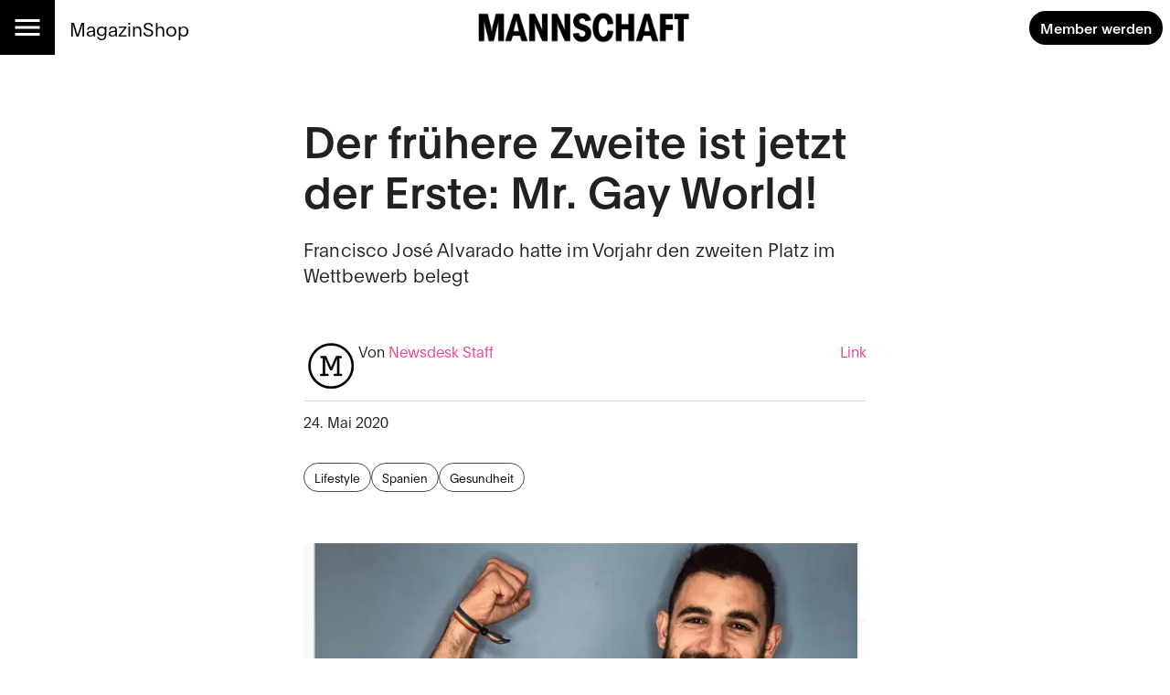

--- FILE ---
content_type: text/html; charset=utf-8
request_url: https://mannschaft.com/a/der-fruehere-zweite-ist-jetzt-der-erste-mr-gay-world
body_size: 27656
content:
<!DOCTYPE html><html lang="de" data-sentry-element="Html" data-sentry-component="MuiDocument" data-sentry-source-file="_document.tsx"><head data-sentry-element="Head" data-sentry-source-file="_document.tsx"><meta charSet="utf-8" data-next-head=""/><meta name="viewport" content="width=device-width, initial-scale=1.0" data-sentry-element="meta" data-sentry-source-file="_app.tsx" data-next-head=""/><link rel="alternate" type="application/rss+xml" href="/api/rss-feed" data-next-head=""/><link rel="alternate" type="application/atom+xml" href="/api/atom-feed" data-next-head=""/><link rel="alternate" type="application/feed+json" href="/api/json-feed" data-next-head=""/><link rel="sitemap" type="application/xml" title="Sitemap" href="/api/sitemap" data-next-head=""/><link rel="apple-touch-icon" sizes="180x180" href="/apple-touch-icon.png" data-next-head=""/><link rel="icon" type="image/png" sizes="32x32" href="/favicon-32x32.png" data-next-head=""/><link rel="icon" type="image/png" sizes="16x16" href="/favicon-16x16.png" data-next-head=""/><link rel="manifest" href="/site.webmanifest" data-next-head=""/><link rel="mask-icon" href="/safari-pinned-tab.svg" color="#000000" data-next-head=""/><meta name="msapplication-TileColor" content="#ffffff" data-sentry-element="meta" data-sentry-source-file="_app.tsx" data-next-head=""/><meta name="theme-color" content="#ffffff" data-sentry-element="meta" data-sentry-source-file="_app.tsx" data-next-head=""/><title data-next-head="">Der frühere Zweite ist jetzt der Erste: Mr. Gay World! — Mannschaft</title><meta property="og:type" content="article" data-sentry-element="meta" data-sentry-source-file="article-seo.tsx" data-next-head=""/><meta property="og:title" content="Der frühere Zweite ist jetzt der Erste: Mr. Gay World!" data-next-head=""/><meta property="og:description" content="Der 30-jährige Francisco José Alvarado arbeitet als Arzt in Madrid. Während er im März um das Leben von COVID-19-Patient*innen kämpfte, erkrankte er selber an dem Virus. Nach seiner Genesung kehrte er zur Arbeit zurück – und wurde überraschend zum Mr. Gay World erklärt. 
" data-next-head=""/><meta name="description" content="Der 30-jährige Francisco José Alvarado arbeitet als Arzt in Madrid. Während er im März um das Leben von COVID-19-Patient*innen kämpfte, erkrankte er selber an dem Virus. Nach seiner Genesung kehrte er zur Arbeit zurück – und wurde überraschend zum Mr. Gay World erklärt. 
" data-next-head=""/><meta property="og:url" content="https://mannschaft.com/a/der-fruehere-zweite-ist-jetzt-der-erste-mr-gay-world" data-sentry-element="meta" data-sentry-source-file="article-seo.tsx" data-next-head=""/><link rel="canonical" href="https://mannschaft.com/a/der-fruehere-zweite-ist-jetzt-der-erste-mr-gay-world" data-next-head=""/><meta property="og:image" content="https://media-mannschaft.wepublish.media/1ff32854-318c-4351-bf54-c2899394c183?resize=%7B%22width%22:1200,%22withoutEnlargement%22:true,%22fit%22:%22cover%22%7D&amp;quality=64&amp;sig=RAfvxq1vyKI2sjYMjTyD89RFKygV-TWawUUk2GKa-9c" data-next-head=""/><meta property="og:image:width" content="1200" data-next-head=""/><meta property="og:image" content="https://media-mannschaft.wepublish.media/1ff32854-318c-4351-bf54-c2899394c183?resize=%7B%22width%22:800,%22withoutEnlargement%22:true,%22fit%22:%22cover%22%7D&amp;quality=64&amp;sig=XPgCg3S_3035fV810npNfGU1fj2d56T7eMYQicqzybs" data-next-head=""/><meta property="og:image:width" content="800" data-next-head=""/><meta property="og:image" content="https://media-mannschaft.wepublish.media/1ff32854-318c-4351-bf54-c2899394c183?resize=%7B%22width%22:500,%22withoutEnlargement%22:true,%22fit%22:%22cover%22%7D&amp;quality=64&amp;sig=G4NLKfXYhsx2tret2whBslrySeYJ9IkicvFKeGq9cAc" data-next-head=""/><meta property="og:image:width" content="500" data-next-head=""/><meta property="og:image" content="https://media-mannschaft.wepublish.media/1ff32854-318c-4351-bf54-c2899394c183?resize=%7B%22width%22:300,%22withoutEnlargement%22:true,%22fit%22:%22cover%22%7D&amp;quality=64&amp;sig=7c5xscW8rz1PnMWp7vr3Xf3y8KTPxCKMGVjLvNfyuDY" data-next-head=""/><meta property="og:image:width" content="300" data-next-head=""/><meta property="og:image" content="https://media-mannschaft.wepublish.media/1ff32854-318c-4351-bf54-c2899394c183?resize=%7B%22width%22:200,%22withoutEnlargement%22:true,%22fit%22:%22cover%22%7D&amp;quality=64&amp;sig=sm8w8HdGfjOilk5EPH_hpKJW95HZehG8aLQeYLQxjkE" data-next-head=""/><meta property="og:image:width" content="200" data-next-head=""/><meta property="og:image" content="https://media-mannschaft.wepublish.media/1ff32854-318c-4351-bf54-c2899394c183?resize=%7B%22width%22:1000,%22withoutEnlargement%22:true,%22fit%22:%22cover%22%7D&amp;quality=64&amp;sig=sTSPs6t32VOo24EP2I2DNV0srm3oJ3mBrpsp3Q7TBmY" data-next-head=""/><meta property="og:image:width" content="1000" data-next-head=""/><meta name="twitter:card" content="summary_large_image" data-sentry-element="meta" data-sentry-source-file="article-seo.tsx" data-next-head=""/><meta name="robots" content="max-image-preview:large" data-sentry-element="meta" data-sentry-source-file="article-seo.tsx" data-next-head=""/><meta property="og:article:published_time" content="2020-05-24T18:11:29.000Z" data-next-head=""/><meta property="og:article:modified_time" content="2020-05-24T18:11:29.000Z" data-next-head=""/><meta property="og:updated_time" content="2020-05-24T18:11:29.000Z" data-next-head=""/><meta name="author" content="Newsdesk Staff" data-next-head=""/><meta property="og:article:author:username" content="Newsdesk Staff" data-next-head=""/><meta property="og:article:tag" content="Lifestyle" data-next-head=""/><meta property="og:article:tag" content="Spanien" data-next-head=""/><meta property="og:article:tag" content="Gesundheit" data-next-head=""/><script type="application/ld+json" data-next-head="">{"@context":"http://schema.org","@type":"NewsArticle","articleBody":"Der 30-jährige Francisco José Alvarado arbeitet als Arzt im Lavapiés Gesundheitszentrum in Madrid. Während er im März um das Leben von COVID-19-Patient*innen kämpfte, erkrankte er selber an dem Virus. Nach seiner Genesung kehrte er zur Arbeit zurück – und wurde überraschend zum Mr. Gay World erklärt.Das Event zur Kür des Gay World 2020 wurde wegen der Corona-Krise abgesagt. Sie findet nun im kommenden März statt – zusammen mit der Kür des Mr Gay World 2021. Wer für dieses Jahr ausgewählt wurde, behalte das Recht, sich nächstes Jahr für den Titel zu bewerben, heisst es. Es gibt dann also zeitgleich zwei Gewinner, die beide ein Jahr lang im Amt sind – die Mister Gay World 2020 und 2021.\n«Es ist bedauerlich, dass wir die diesjährige Veranstaltung auf März 2021 verschieben, aber wir werden grösser und stärker zurückkommen. In diesen beispiellosen Zeiten gehen wir mit gutem Beispiel voran und sind in der Lage, mit Veränderungen umzugehen und uns anzupassen», erklärte Eric Butter, Präsident von Mr. Gay World auf der Seite des Wettbewerbs. Die nächste Kür soll vom 21. bis 28. März 2021 in Johannesburg stattfinden.\nAlvarado erfuhr von seiner «Beförderung», nachdem er knapp drei Wochen in Selbstquarantäne verbracht hatte. Die Symptome bemerkte er beim Dienst im Krankenhaus, erzählte er jetzt in einem Interview mit Redacción Médica. «Es begann mit trockenem Husten, aber wir steckten mitten im Chaos, also habe ich nicht weiter darauf geachtet.»\nAm nächsten Tag habe er sich müde und schlapp gefühlt und hatte Schmerzen. Nachdem er gerade eine 24-Stunden-Schicht beendet hatte, nahm er an, dass er von der Arbeit müde war. (Hier berichtet Charly Bühlmann von seiner Arbeit in der Notfallaufnahme des Sonnenhofspitals in Bern –MANNSCHAFT berichtete).\nDann verschlechterten sich bei Francisco die Symptome und er beschloss, sich auf Coronavirus testen zu lassen. Als der Test positiv ausfiel, begab er sich sofort in die Selbstquarantäne.\nNach fast 20 Tagen in Quarantäne hatte Alvarado keine Symptome mehr und wurde schliesslich negativ getestet. Eine Woche später kehrte er zur Arbeit zurück. Und dann kam der überraschende Anruf von den «Mr. Gay World»-Leuten. Alvarado hatte im Vorjahr den zweiten Platz im Wettbewerb belegt.\nEr hofft nun, die neu gewonnene Plattform nutzen zu können, um gegen Homophobie zu kämpfen. «Wir müssen weiter dagegen ankämpfen», sagt er. «Vor 30 Jahren hat die Weltgesundheitsorganisation aufgehört, Homosexualität als psychische Krankheit zu bezeichnen. Heute, im Jahr 2020, wird weiter über Gesprächstherapien zur Heilung von Homosexualität gesprochen.»","keywords":"Lifestyle,Spanien,Gesundheit","image":{"height":463,"width":744,"representativeOfPage":true,"contentUrl":"https://media-mannschaft.wepublish.media/1ff32854-318c-4351-bf54-c2899394c183?quality=52&sig=I4Gh6N8FqsSBXly6tcfCTt2jd5xOifXsarroh4z7_ho","thumbnailUrl":"https://media-mannschaft.wepublish.media/1ff32854-318c-4351-bf54-c2899394c183?resize=%7B%22width%22:800,%22withoutEnlargement%22:true,%22fit%22:%22cover%22%7D&quality=64&sig=XPgCg3S_3035fV810npNfGU1fj2d56T7eMYQicqzybs","url":"https://media-mannschaft.wepublish.media/1ff32854-318c-4351-bf54-c2899394c183?quality=52&sig=I4Gh6N8FqsSBXly6tcfCTt2jd5xOifXsarroh4z7_ho","encodingFormat":"image/png"},"description":"Der 30-jährige Francisco José Alvarado arbeitet als Arzt in Madrid. Während er im März um das Leben von COVID-19-Patient*innen kämpfte, erkrankte er selber an dem Virus. Nach seiner Genesung kehrte er zur Arbeit zurück – und wurde überraschend zum Mr. Gay World erklärt. \n","author":{"@context":"https://schema.org","@type":"Person","image":"https://media-mannschaft.wepublish.media/204249d8-5aa3-461d-92aa-9c27ee313297?resize=%7B%22width%22:500,%22withoutEnlargement%22:true,%22fit%22:%22cover%22%7D&quality=64&sig=rI-vnsy9PQpXW8aAdeR2rZNaIsf-wjTLHnok4g5kuvU","jobTitle":null,"name":"Newsdesk Staff","url":"https://mannschaft.com/author/gottaccount"},"datePublished":"2020-05-24T18:11:29.000Z","name":"Der frühere Zweite ist jetzt der Erste: Mr. Gay World!","headline":"Der frühere Zweite ist jetzt der Erste: Mr. Gay World!","identifier":"der-fruehere-zweite-ist-jetzt-der-erste-mr-gay-world","url":"https://mannschaft.com/a/der-fruehere-zweite-ist-jetzt-der-erste-mr-gay-world"}</script><script data-next-head="">
          window.cmp_waitforimport = true;
          window.cmp_pur_enable = false; // disable for now
          window.cmp_pur_mode = 0;
      </script><meta name="emotion-insertion-point" content=""/><style data-emotion="mui-global 11l4rcg">html{scroll-padding-top:56px;font-family:Merriweather,Roboto,sans-serif;-webkit-hyphens:auto;-moz-hyphens:auto;-ms-hyphens:auto;hyphens:auto;word-break:break-word;}@media (min-width:1333px){html{scroll-padding-top:100px;}}*{text-wrap:pretty;}h1,h2,h3,h4,h5,h6{text-wrap:balance;}img,iframe{vertical-align:bottom;}</style><style data-emotion="mui-global udi0xa">html{-webkit-font-smoothing:antialiased;-moz-osx-font-smoothing:grayscale;box-sizing:border-box;-webkit-text-size-adjust:100%;}*,*::before,*::after{box-sizing:inherit;}strong,b{font-weight:700;}body{margin:0;color:rgba(0, 0, 0, 0.87);line-height:1.7;font-family:'plainFont','plainFont Fallback',sans-serif;font-weight:400;font-size:1rem;background-color:#fff;}body.MuiTypography-gutterBottom{margin-bottom:24px;}body:is(li).MuiTypography-gutterBottom{margin-bottom:8px;}@media print{body{background-color:#fff;}}body::backdrop{background-color:#fff;}</style><style data-emotion="mui-global 1p6tnd5">html{hyphenate-limit-chars:auto 10 10;-webkit-hyphenate-limit-before:10;-webkit-hyphenate-limit-after:10;}</style><style data-emotion="mui-global vnti65">:root{--navbar-height:52px;}@media (min-width:900px){:root{--navbar-height:60px;}}@media (min-width:1333px){:root{--navbar-height:100px;}}</style><style data-emotion="mui-global 1ts4u0x">#R6l6kql4m{display:grid;justify-items:center;}#R6l6kql4m >*{display:inline-block;}{display:none;}</style><style data-emotion="mui-global 191xsvg">#Rqclakql4m{display:grid;justify-items:center;}#Rqclakql4m >*{display:inline-block;}{display:none;}</style><style data-emotion="mui-global 1bjr1fx">#Rqklakql4m{display:grid;justify-items:center;}#Rqklakql4m >*{display:inline-block;}{display:none;}</style><style data-emotion="mui-global i1rdyy">#R6lekql4m{display:grid;justify-items:center;}#R6lekql4m >*{display:inline-block;}{display:none;}</style><style data-emotion="mui 10m7knv 1l7irln 1s9ohlm 1hnpkyt 4xh6sg 72harx 1l1167e 1nres5l v4xq9y tyw08y mc18yy 1v9tkjp 13itfzf 1hsrwzv 15n8rds w4bwwd 1aiem9d 1d7a65v 1ptdq6b t3xt3p 15o4voy q62pki pe5w2t fuwfbc 1qzclgn tcj6aj o9djvn fp36ch 1d4demf 1ukq1sv l75mtb 1l60f32 18o5h82 1wl4fge 11z0aps sc2b2a 1kzla0s 10rvbm3 1b6cgoh ncruhi 1e5f2zs 1crn07d hduzne 1hpo4eu 11lqbxm 1avv0p5 vhym2 ffvrv4 znsd37 ufhr98 10bcpcj ojqyia 1fw5msp 1u3v1v 2f30ki 1m1d8sh qrwhcu 2syoq7 pelz90 1wb2kzo 14d7yp7 1r86fmi d4la7v 1jpo8h6 1c89i2s qod8as 3qy7j4 8ptxcd 10vk0yn 1597wq8 1mk12kr 101amud 43wjz6 af9ph8">.mui-10m7knv{display:grid;-webkit-align-items:flex-start;-webkit-box-align:flex-start;-ms-flex-align:flex-start;align-items:flex-start;grid-template-rows:min-content 1fr min-content;gap:24px;min-height:100vh;}.mui-1l7irln{position:-webkit-sticky;position:sticky;top:0;left:0;right:0;z-index:10;background-color:#fff;grid-column:-1/1;z-index:11;}.mui-1s9ohlm{background-color:#fff;color:rgba(0, 0, 0, 0.87);-webkit-transition:box-shadow 300ms cubic-bezier(0.4, 0, 0.2, 1) 0ms;transition:box-shadow 300ms cubic-bezier(0.4, 0, 0.2, 1) 0ms;box-shadow:none;display:-webkit-box;display:-webkit-flex;display:-ms-flexbox;display:flex;-webkit-flex-direction:column;-ms-flex-direction:column;flex-direction:column;width:100%;box-sizing:border-box;-webkit-flex-shrink:0;-ms-flex-negative:0;flex-shrink:0;position:static;background-color:transparent;color:inherit;}.mui-1hnpkyt{position:relative;display:-webkit-box;display:-webkit-flex;display:-ms-flexbox;display:flex;-webkit-align-items:center;-webkit-box-align:center;-ms-flex-align:center;align-items:center;padding-left:16px;padding-right:16px;min-height:56px;display:grid;grid-template-columns:max-content max-content 1fr;-webkit-align-items:center;-webkit-box-align:center;-ms-flex-align:center;align-items:center;grid-auto-flow:column;justify-items:center;min-height:unset;padding:0;}@media (min-width:600px){.mui-1hnpkyt{padding-left:24px;padding-right:24px;}}@media (min-width:0px){@media (orientation: landscape){.mui-1hnpkyt{min-height:48px;}}}@media (min-width:600px){.mui-1hnpkyt{min-height:64px;}}@media (min-width:600px){.mui-1hnpkyt{grid-template-columns:1fr max-content 1fr;min-height:unset;padding:0;}}@media (min-width:900px){.mui-1hnpkyt{min-height:unset;padding:0;}}.mui-4xh6sg{display:grid;grid-template-columns:max-content 1fr;-webkit-align-items:center;-webkit-box-align:center;-ms-flex-align:center;align-items:center;justify-self:start;gap:16px;}.mui-72harx{background-color:#000;display:-webkit-box;display:-webkit-flex;display:-ms-flexbox;display:flex;-webkit-box-pack:center;-ms-flex-pack:center;-webkit-justify-content:center;justify-content:center;-webkit-align-items:center;-webkit-box-align:center;-ms-flex-align:center;align-items:center;height:var(--navbar-height);aspect-ratio:1;color:#fff;}@media (min-width:900px){.mui-72harx svg{font-size:36px;}}@media (min-width:1333px){.mui-72harx svg{font-size:52px;}}.mui-1l1167e{display:-webkit-inline-box;display:-webkit-inline-flex;display:-ms-inline-flexbox;display:inline-flex;-webkit-align-items:center;-webkit-box-align:center;-ms-flex-align:center;align-items:center;-webkit-box-pack:center;-ms-flex-pack:center;-webkit-justify-content:center;justify-content:center;position:relative;box-sizing:border-box;-webkit-tap-highlight-color:transparent;background-color:transparent;outline:0;border:0;margin:0;border-radius:0;padding:0;cursor:pointer;-webkit-user-select:none;-moz-user-select:none;-ms-user-select:none;user-select:none;vertical-align:middle;-moz-appearance:none;-webkit-appearance:none;-webkit-text-decoration:none;text-decoration:none;color:inherit;text-align:center;-webkit-flex:0 0 auto;-ms-flex:0 0 auto;flex:0 0 auto;font-size:1.5rem;padding:8px;border-radius:50%;overflow:visible;color:rgba(0, 0, 0, 0.54);-webkit-transition:background-color 150ms cubic-bezier(0.4, 0, 0.2, 1) 0ms;transition:background-color 150ms cubic-bezier(0.4, 0, 0.2, 1) 0ms;color:inherit;padding:12px;font-size:1.75rem;}.mui-1l1167e::-moz-focus-inner{border-style:none;}.mui-1l1167e.Mui-disabled{pointer-events:none;cursor:default;}@media print{.mui-1l1167e{-webkit-print-color-adjust:exact;color-adjust:exact;}}.mui-1l1167e:hover{background-color:rgba(0, 0, 0, 0.04);}@media (hover: none){.mui-1l1167e:hover{background-color:transparent;}}.mui-1l1167e.Mui-disabled{background-color:transparent;color:rgba(0, 0, 0, 0.26);}.mui-1nres5l{display:none;gap:16px;-webkit-align-items:center;-webkit-box-align:center;-ms-flex-align:center;align-items:center;-webkit-box-pack:start;-ms-flex-pack:start;-webkit-justify-content:flex-start;justify-content:flex-start;width:100%;}@media (min-width:740px){.mui-1nres5l{display:-webkit-box;display:-webkit-flex;display:-ms-flexbox;display:flex;white-space:nowrap;-webkit-box-flex-wrap:nowrap;-webkit-flex-wrap:nowrap;-ms-flex-wrap:nowrap;flex-wrap:nowrap;}}.mui-v4xq9y{margin:0;font:inherit;color:#000;-webkit-text-decoration:underline;text-decoration:underline;text-decoration-color:rgba(0, 0, 0, 0.4);color:#E94090;-webkit-text-decoration:none;text-decoration:none;font-size:1rem;-webkit-text-decoration:none;text-decoration:none;color:#000;}.mui-v4xq9y:hover{text-decoration-color:inherit;}@media (min-width:900px){.mui-v4xq9y{font-size:1.3rem;}}.mui-tyw08y{margin:0;font:inherit;color:#000;-webkit-text-decoration:underline;text-decoration:underline;text-decoration-color:rgba(0, 0, 0, 0.4);color:#E94090;-webkit-text-decoration:none;text-decoration:none;color:unset;display:grid;-webkit-align-items:center;-webkit-box-align:center;-ms-flex-align:center;align-items:center;justify-items:center;justify-self:center;}.mui-tyw08y:hover{text-decoration-color:inherit;}.mui-mc18yy{fill:currentColor;width:auto;}.mui-1v9tkjp{max-width:100%;height:auto;aspect-ratio:auto 7.009615384615385;object-position:50% 50%;max-height:80lvh;object-fit:contain;max-height:40px;max-width:120px;}@media (min-width:900px){.mui-1v9tkjp{max-height:48px;max-width:240px;}}@media (min-width:1333px){.mui-1v9tkjp{max-height:72px;max-width:304px;}}.mui-13itfzf{display:-webkit-box;display:-webkit-flex;display:-ms-flexbox;display:flex;-webkit-box-flex-flow:row wrap;-webkit-flex-flow:row wrap;-ms-flex-flow:row wrap;flex-flow:row wrap;-webkit-align-items:center;-webkit-box-align:center;-ms-flex-align:center;align-items:center;justify-self:end;gap:8px;padding-right:8px;justify-self:end;}@media (min-width:900px){.mui-13itfzf{gap:16px;}}.mui-1hsrwzv{margin:0;font:inherit;color:#000;-webkit-text-decoration:underline;text-decoration:underline;text-decoration-color:rgba(0, 0, 0, 0.4);color:#E94090;-webkit-text-decoration:none;text-decoration:none;display:-webkit-inline-box;display:-webkit-inline-flex;display:-ms-inline-flexbox;display:inline-flex;-webkit-align-items:center;-webkit-box-align:center;-ms-flex-align:center;align-items:center;-webkit-box-pack:center;-ms-flex-pack:center;-webkit-justify-content:center;justify-content:center;position:relative;box-sizing:border-box;-webkit-tap-highlight-color:transparent;background-color:transparent;outline:0;border:0;margin:0;border-radius:0;padding:0;cursor:pointer;-webkit-user-select:none;-moz-user-select:none;-ms-user-select:none;user-select:none;vertical-align:middle;-moz-appearance:none;-webkit-appearance:none;-webkit-text-decoration:none;text-decoration:none;color:inherit;font-family:'plainFont','plainFont Fallback',sans-serif;font-weight:500;font-size:0.875rem;line-height:1.4;text-transform:uppercase;min-width:64px;padding:6px 16px;border-radius:4px;-webkit-transition:background-color 250ms cubic-bezier(0.4, 0, 0.2, 1) 0ms,box-shadow 250ms cubic-bezier(0.4, 0, 0.2, 1) 0ms,border-color 250ms cubic-bezier(0.4, 0, 0.2, 1) 0ms,color 250ms cubic-bezier(0.4, 0, 0.2, 1) 0ms;transition:background-color 250ms cubic-bezier(0.4, 0, 0.2, 1) 0ms,box-shadow 250ms cubic-bezier(0.4, 0, 0.2, 1) 0ms,border-color 250ms cubic-bezier(0.4, 0, 0.2, 1) 0ms,color 250ms cubic-bezier(0.4, 0, 0.2, 1) 0ms;color:#FFFFFF;background-color:#000;box-shadow:0px 3px 1px -2px rgba(0,0,0,0.2),0px 2px 2px 0px rgba(0,0,0,0.14),0px 1px 5px 0px rgba(0,0,0,0.12);border-radius:30px;text-transform:initial;box-shadow:none;font-weight:700;}.mui-1hsrwzv:hover{text-decoration-color:inherit;}.mui-1hsrwzv::-moz-focus-inner{border-style:none;}.mui-1hsrwzv.Mui-disabled{pointer-events:none;cursor:default;}@media print{.mui-1hsrwzv{-webkit-print-color-adjust:exact;color-adjust:exact;}}.mui-1hsrwzv:hover{-webkit-text-decoration:none;text-decoration:none;background-color:rgb(0, 0, 0);box-shadow:0px 2px 4px -1px rgba(0,0,0,0.2),0px 4px 5px 0px rgba(0,0,0,0.14),0px 1px 10px 0px rgba(0,0,0,0.12);}@media (hover: none){.mui-1hsrwzv:hover{background-color:#000;}}.mui-1hsrwzv:active{box-shadow:0px 5px 5px -3px rgba(0,0,0,0.2),0px 8px 10px 1px rgba(0,0,0,0.14),0px 3px 14px 2px rgba(0,0,0,0.12);}.mui-1hsrwzv.Mui-focusVisible{box-shadow:0px 3px 5px -1px rgba(0,0,0,0.2),0px 6px 10px 0px rgba(0,0,0,0.14),0px 1px 18px 0px rgba(0,0,0,0.12);}.mui-1hsrwzv.Mui-disabled{color:rgba(0, 0, 0, 0.26);box-shadow:none;background-color:rgba(0, 0, 0, 0.12);}.mui-1hsrwzv:hover{box-shadow:none;}@media (min-width:600px){.mui-1hsrwzv{font-size:calc(0.875rem * 1.1);padding:8px 12px;}}.mui-15n8rds{width:100%;margin-left:auto;box-sizing:border-box;margin-right:auto;display:block;padding-left:16px;padding-right:16px;display:grid;gap:40px;}@media (min-width:600px){.mui-15n8rds{padding-left:24px;padding-right:24px;}}@media (min-width:1333px){.mui-15n8rds{max-width:1333px;}}@media (min-width:900px){.mui-15n8rds{gap:80px;}}.mui-w4bwwd{display:grid;gap:40px;}.mui-1aiem9d{display:grid;row-gap:56px;}@media (min-width:900px){.mui-1aiem9d{grid-template-columns:repeat(12, 1fr);}.mui-1aiem9d>*{grid-column:4/10;}.mui-1aiem9d>:is(
            .e1q5erhj0,
              .e1wjtfrt0,
              .evlzibs0,
              .eeuhu5i0
          ){grid-column:2/12;}.mui-1aiem9d>:is(
            .e6wauhn0,
              .e1gjy60p0,
              .e1xffsv50,
              .e1alagje0,
              .eu38jhd0,
              .e1eb4tn10
          ){grid-column:-1/1;}}@media (min-width:900px){.mui-1aiem9d>:is(.e1g8x5ee0,.eooqyla0){grid-column:2/12;}}.mui-1d7a65v{display:grid;-webkit-column-gap:16px;column-gap:16px;row-gap:40px;grid-template-columns:1fr;-webkit-align-items:start;-webkit-box-align:start;-ms-flex-align:start;align-items:start;max-width:100%;overflow:hidden;justify-items:center;}.mui-1ptdq6b{display:grid;row-gap:56px;}@media (min-width:900px){.mui-1ptdq6b{grid-template-columns:repeat(12, 1fr);}.mui-1ptdq6b>*{grid-column:4/10;}.mui-1ptdq6b>:is(
            .e1q5erhj0,
              .e1wjtfrt0,
              .evlzibs0,
              .eeuhu5i0
          ){grid-column:2/12;}.mui-1ptdq6b>:is(
            .e6wauhn0,
              .e1gjy60p0,
              .e1xffsv50,
              .e1alagje0,
              .eu38jhd0,
              .e1eb4tn10
          ){grid-column:-1/1;}}@media (min-width:900px){.mui-1ptdq6b>:is(.e1g8x5ee0,.eooqyla0){grid-column:2/12;}}.mui-t3xt3p{display:grid;gap:24px;grid-auto-rows:min-content;}.mui-15o4voy{margin:0;font-family:'plainFont','plainFont Fallback',sans-serif;font-weight:600;font-size:3rem;line-height:1.15;letter-spacing:0em;}.mui-q62pki{margin:0;font-family:'plainFont','plainFont Fallback',sans-serif;font-weight:300;font-size:1.25rem;line-height:1.4;letter-spacing:0.0075em;}.mui-pe5w2t{margin:0;display:grid;justify-items:center;}.mui-fuwfbc{display:grid;gap:8px;grid-template-columns:auto;}.mui-1qzclgn{max-width:100%;height:auto;aspect-ratio:auto 1.6069114470842332;object-position:50% 50%;max-height:80lvh;object-fit:contain;justify-self:center;}.mui-tcj6aj{max-width:100%;margin:0;font-family:'plainFont','plainFont Fallback',sans-serif;font-weight:400;font-size:1rem;line-height:1.7;letter-spacing:0.00938em;}.mui-o9djvn{position:relative;white-space:pre-wrap;overflow-wrap:break-word;}.mui-o9djvn+.mui-o9djvn{margin-top:-32px;}.mui-fp36ch{margin:0;font-family:'plainFont','plainFont Fallback',sans-serif;font-weight:600;font-size:1.5rem;line-height:1.4;margin-bottom:0.35em;}.mui-fp36ch.mui-fp36ch:first-child{padding-top:0;}.mui-fp36ch.mui-fp36ch:last-child{margin-bottom:0;}.mui-1d4demf{margin:0;line-height:1.7;font-family:'plainFont','plainFont Fallback',sans-serif;font-weight:400;font-size:1rem;margin-bottom:0.35em;}.mui-1d4demf.MuiTypography-gutterBottom{margin-bottom:24px;}.mui-1d4demf:is(li).MuiTypography-gutterBottom{margin-bottom:8px;}.mui-1d4demf.mui-1d4demf:first-child{padding-top:0;}.mui-1d4demf.mui-1d4demf:last-child{margin-bottom:0;}.mui-1ukq1sv{margin:0;font:inherit;color:#000;-webkit-text-decoration:underline;text-decoration:underline;text-decoration-color:rgba(0, 0, 0, 0.4);color:#E94090;-webkit-text-decoration:none;text-decoration:none;}.mui-1ukq1sv:hover{text-decoration-color:inherit;}.mui-l75mtb{display:grid;-webkit-box-pack:center;-ms-flex-pack:center;-webkit-justify-content:center;justify-content:center;}.mui-1l60f32{display:grid;gap:32px;grid-row-start:2;}.mui-18o5h82{display:grid;gap:24px;margin:0;line-height:1.7;font-family:'plainFont','plainFont Fallback',sans-serif;}.mui-1wl4fge{display:-webkit-box;display:-webkit-flex;display:-ms-flexbox;display:flex;-webkit-box-flex-flow:row wrap;-webkit-flex-flow:row wrap;-ms-flex-flow:row wrap;flex-flow:row wrap;-webkit-align-items:end;-webkit-box-align:end;-ms-flex-align:end;align-items:end;gap:8px;padding-bottom:8px;border-bottom:1px solid rgba(0, 0, 0, 0.12);}.mui-11z0aps{display:grid;width:60px;}.mui-sc2b2a{max-width:100%;height:auto;aspect-ratio:auto 1;object-position:center center;max-height:80lvh;object-fit:contain;border-radius:50%;}.mui-1kzla0s{-webkit-flex:1;-ms-flex:1;flex:1;display:-webkit-box;display:-webkit-flex;display:-ms-flexbox;display:flex;-webkit-box-flex-flow:row wrap;-webkit-flex-flow:row wrap;-ms-flex-flow:row wrap;flex-flow:row wrap;-webkit-align-items:end;-webkit-box-align:end;-ms-flex-align:end;align-items:end;-webkit-box-pack:justify;-webkit-justify-content:space-between;justify-content:space-between;}.mui-10rvbm3{font-weight:500;}.mui-1b6cgoh{display:grid;grid-auto-columns:max-content;grid-auto-flow:column;-webkit-align-items:center;-webkit-box-align:center;-ms-flex-align:center;align-items:center;gap:16px;}.mui-ncruhi{margin:0;font:inherit;color:#000;-webkit-text-decoration:underline;text-decoration:underline;text-decoration-color:rgba(0, 0, 0, 0.4);color:#E94090;-webkit-text-decoration:none;text-decoration:none;display:grid;}.mui-ncruhi:hover{text-decoration-color:inherit;}.mui-1e5f2zs{margin-top:-16px;display:grid;grid-auto-flow:column;-webkit-box-pack:justify;-webkit-justify-content:space-between;justify-content:space-between;-webkit-align-items:start;-webkit-box-align:start;-ms-flex-align:start;align-items:start;}.mui-1crn07d{margin-top:-16px;margin:0;}.mui-hduzne{display:-webkit-box;display:-webkit-flex;display:-ms-flexbox;display:flex;-webkit-box-flex-flow:row wrap;-webkit-flex-flow:row wrap;-ms-flex-flow:row wrap;flex-flow:row wrap;gap:8px;}.mui-1hpo4eu{margin:0;font:inherit;color:#000;-webkit-text-decoration:underline;text-decoration:underline;text-decoration-color:rgba(0, 0, 0, 0.4);color:#E94090;-webkit-text-decoration:none;text-decoration:none;display:-webkit-inline-box;display:-webkit-inline-flex;display:-ms-inline-flexbox;display:inline-flex;-webkit-align-items:center;-webkit-box-align:center;-ms-flex-align:center;align-items:center;-webkit-box-pack:center;-ms-flex-pack:center;-webkit-justify-content:center;justify-content:center;position:relative;box-sizing:border-box;-webkit-tap-highlight-color:transparent;background-color:transparent;outline:0;border:0;margin:0;border-radius:0;padding:0;cursor:pointer;-webkit-user-select:none;-moz-user-select:none;-ms-user-select:none;user-select:none;vertical-align:middle;-moz-appearance:none;-webkit-appearance:none;-webkit-text-decoration:none;text-decoration:none;color:inherit;max-width:100%;font-family:'plainFont','plainFont Fallback',sans-serif;font-size:0.8125rem;display:-webkit-inline-box;display:-webkit-inline-flex;display:-ms-inline-flexbox;display:inline-flex;-webkit-align-items:center;-webkit-box-align:center;-ms-flex-align:center;align-items:center;-webkit-box-pack:center;-ms-flex-pack:center;-webkit-justify-content:center;justify-content:center;height:32px;color:#FFFFFF;background-color:#000;border-radius:16px;white-space:nowrap;-webkit-transition:background-color 300ms cubic-bezier(0.4, 0, 0.2, 1) 0ms,box-shadow 300ms cubic-bezier(0.4, 0, 0.2, 1) 0ms;transition:background-color 300ms cubic-bezier(0.4, 0, 0.2, 1) 0ms,box-shadow 300ms cubic-bezier(0.4, 0, 0.2, 1) 0ms;cursor:unset;outline:0;-webkit-text-decoration:none;text-decoration:none;border:0;padding:0;vertical-align:middle;box-sizing:border-box;-webkit-user-select:none;-moz-user-select:none;-ms-user-select:none;user-select:none;-webkit-tap-highlight-color:transparent;cursor:pointer;background-color:transparent;border:1px solid rgba(0, 0, 0, 0.7);color:#000;}.mui-1hpo4eu:hover{text-decoration-color:inherit;}.mui-1hpo4eu::-moz-focus-inner{border-style:none;}.mui-1hpo4eu.Mui-disabled{pointer-events:none;cursor:default;}@media print{.mui-1hpo4eu{-webkit-print-color-adjust:exact;color-adjust:exact;}}.mui-1hpo4eu.Mui-disabled{opacity:0.38;pointer-events:none;}.mui-1hpo4eu .MuiChip-avatar{margin-left:5px;margin-right:-6px;width:24px;height:24px;color:#616161;font-size:0.75rem;}.mui-1hpo4eu .MuiChip-avatarColorPrimary{color:#FFFFFF;background-color:rgb(0, 0, 0);}.mui-1hpo4eu .MuiChip-avatarColorSecondary{color:#fff;background-color:rgb(163, 44, 100);}.mui-1hpo4eu .MuiChip-avatarSmall{margin-left:4px;margin-right:-4px;width:18px;height:18px;font-size:0.625rem;}.mui-1hpo4eu .MuiChip-icon{margin-left:5px;margin-right:-6px;color:inherit;}.mui-1hpo4eu .MuiChip-deleteIcon{-webkit-tap-highlight-color:transparent;color:rgba(255, 255, 255, 0.7);font-size:22px;cursor:pointer;margin:0 5px 0 -6px;}.mui-1hpo4eu .MuiChip-deleteIcon:hover{color:rgba(0, 0, 0, 0.4);}.mui-1hpo4eu .MuiChip-deleteIcon:hover,.mui-1hpo4eu .MuiChip-deleteIcon:active{color:#FFFFFF;}.mui-1hpo4eu:hover{background-color:rgba(0, 0, 0, 0.12);}.mui-1hpo4eu.Mui-focusVisible{background-color:rgba(0, 0, 0, 0.2);}.mui-1hpo4eu:active{box-shadow:0px 2px 1px -1px rgba(0,0,0,0.2),0px 1px 1px 0px rgba(0,0,0,0.14),0px 1px 3px 0px rgba(0,0,0,0.12);}.mui-1hpo4eu:hover,.mui-1hpo4eu.Mui-focusVisible{background-color:rgb(0, 0, 0);}.mui-1hpo4eu.MuiChip-clickable:hover{background-color:rgba(0, 0, 0, 0.04);}.mui-1hpo4eu.Mui-focusVisible{background-color:rgba(0, 0, 0, 0.12);}.mui-1hpo4eu .MuiChip-avatar{margin-left:4px;}.mui-1hpo4eu .MuiChip-avatarSmall{margin-left:2px;}.mui-1hpo4eu .MuiChip-icon{margin-left:4px;}.mui-1hpo4eu .MuiChip-iconSmall{margin-left:2px;}.mui-1hpo4eu .MuiChip-deleteIcon{color:rgba(0, 0, 0, 0.7);}.mui-1hpo4eu .MuiChip-deleteIcon:hover,.mui-1hpo4eu .MuiChip-deleteIcon:active{color:#000;}.mui-1hpo4eu .MuiChip-deleteIconSmall{margin-right:3px;}.mui-11lqbxm{overflow:hidden;text-overflow:ellipsis;padding-left:11px;padding-right:11px;white-space:nowrap;}.mui-1avv0p5{margin:0;font-family:'plainFont','plainFont Fallback',sans-serif;font-weight:600;line-height:1.15;font-size:3rem;}.mui-vhym2{display:grid;-webkit-column-gap:16px;column-gap:16px;row-gap:40px;grid-template-columns:1fr;-webkit-align-items:start;-webkit-box-align:start;-ms-flex-align:start;align-items:start;max-width:100%;overflow:hidden;justify-items:center;}@media (min-width:600px){.mui-vhym2{grid-template-columns:1fr 1fr;}}@media (min-width:900px){.mui-vhym2{grid-template-columns:repeat(12, 1fr);}}.mui-ffvrv4{display:grid;}@media (min-width:900px){.mui-ffvrv4{grid-column-start:1;grid-column-end:5;grid-row-start:1;grid-row-end:2;}}.mui-znsd37{margin:0;font:inherit;color:inherit;-webkit-text-decoration:none;text-decoration:none;color:#E94090;-webkit-text-decoration:none;text-decoration:none;color:inherit;display:grid;-webkit-align-items:stretch;-webkit-box-align:stretch;-ms-flex-align:stretch;align-items:stretch;}.mui-ufhr98{display:grid;-webkit-column-gap:16px;column-gap:16px;grid-auto-rows:max-content;-webkit-align-items:start;-webkit-box-align:start;-ms-flex-align:start;align-items:start;grid-template-areas:'image' 'pretitle' 'title' 'lead' 'authors';grid-template-areas:'image' 'pretitle' 'title' 'lead' 'tags';}.mui-ufhr98 .e1wbwrih14{display:-webkit-box;display:-webkit-flex;display:-ms-flexbox;display:flex;}.mui-ufhr98 .e1wbwrih12{display:none;}.mui-ufhr98 .MuiChip-root{color:inherit;border-color:inherit;}.mui-10bcpcj{grid-column:1/13;width:100%;height:100%;overflow:hidden;grid-area:image;position:relative;}.mui-10bcpcj:empty{min-height:32px;}.mui-ojqyia{position:relative;height:100%;width:100%;}.mui-1fw5msp{max-width:100%;height:auto;aspect-ratio:auto 1.6;object-position:50% 50%;max-height:80lvh;object-fit:contain;max-height:400px;width:100%;object-fit:cover;grid-column:1/13;-webkit-transition:-webkit-transform 0.3s ease-in-out;transition:transform 0.3s ease-in-out;aspect-ratio:1.8;}.mui-1fw5msp:where(.e1wbwrih0:hover .mui-1fw5msp){-webkit-transform:scale(1.1);-moz-transform:scale(1.1);-ms-transform:scale(1.1);transform:scale(1.1);}@media (min-width:900px){.mui-1fw5msp{aspect-ratio:1;}}.mui-1u3v1v{-webkit-transition:background-color 0.3s ease-in-out;transition:background-color 0.3s ease-in-out;background-color:#00AEC2;height:3px;width:100%;margin-bottom:12px;grid-area:pretitle;}.mui-1u3v1v:where(.e1wbwrih0:hover .mui-1u3v1v){background-color:#000;}.mui-2f30ki{transition-property:color,background-color;transition-duration:0.3s;transition-timing-function:ease-in-out;padding:4px 16px;background-color:#00AEC2;color:rgba(0, 0, 0, 0.87);width:-webkit-fit-content;width:-moz-fit-content;width:fit-content;-webkit-transform:translateY(-100%);-moz-transform:translateY(-100%);-ms-transform:translateY(-100%);transform:translateY(-100%);margin:0;font-size:0.875rem;font-weight:300;font-family:'plainFont','plainFont Fallback',sans-serif;}.mui-2f30ki:where(.e1wbwrih0:hover .mui-2f30ki){background-color:#000;color:#FFFFFF;}@media (min-width:900px){.mui-2f30ki{font-size:18px;}}.mui-1m1d8sh{grid-area:title;margin:0;font-family:'plainFont','plainFont Fallback',sans-serif;font-weight:600;line-height:1.15;font-size:1.625rem;margin-bottom:0.35em;}@media (min-width:900px){.mui-1m1d8sh{font-size:2rem;}}.mui-qrwhcu{font-weight:300;grid-area:lead;margin:0;line-height:1.7;margin-bottom:24px;font-size:1rem;font-family:'plainFont','plainFont Fallback',sans-serif;}.mui-2syoq7{grid-area:authors;margin:0;font-size:0.75rem;font-family:'plainFont','plainFont Fallback',sans-serif;}.mui-pelz90{font-weight:400;}.mui-1wb2kzo{display:none;-webkit-box-flex-flow:row wrap;-webkit-flex-flow:row wrap;-ms-flex-flow:row wrap;flex-flow:row wrap;gap:8px;grid-area:tags;}.mui-14d7yp7{max-width:100%;font-family:'plainFont','plainFont Fallback',sans-serif;font-size:0.8125rem;display:-webkit-inline-box;display:-webkit-inline-flex;display:-ms-inline-flexbox;display:inline-flex;-webkit-align-items:center;-webkit-box-align:center;-ms-flex-align:center;align-items:center;-webkit-box-pack:center;-ms-flex-pack:center;-webkit-justify-content:center;justify-content:center;height:32px;color:#FFFFFF;background-color:#000;border-radius:16px;white-space:nowrap;-webkit-transition:background-color 300ms cubic-bezier(0.4, 0, 0.2, 1) 0ms,box-shadow 300ms cubic-bezier(0.4, 0, 0.2, 1) 0ms;transition:background-color 300ms cubic-bezier(0.4, 0, 0.2, 1) 0ms,box-shadow 300ms cubic-bezier(0.4, 0, 0.2, 1) 0ms;cursor:unset;outline:0;-webkit-text-decoration:none;text-decoration:none;border:0;padding:0;vertical-align:middle;box-sizing:border-box;background-color:transparent;border:1px solid rgba(0, 0, 0, 0.7);color:#000;}.mui-14d7yp7.Mui-disabled{opacity:0.38;pointer-events:none;}.mui-14d7yp7 .MuiChip-avatar{margin-left:5px;margin-right:-6px;width:24px;height:24px;color:#616161;font-size:0.75rem;}.mui-14d7yp7 .MuiChip-avatarColorPrimary{color:#FFFFFF;background-color:rgb(0, 0, 0);}.mui-14d7yp7 .MuiChip-avatarColorSecondary{color:#fff;background-color:rgb(163, 44, 100);}.mui-14d7yp7 .MuiChip-avatarSmall{margin-left:4px;margin-right:-4px;width:18px;height:18px;font-size:0.625rem;}.mui-14d7yp7 .MuiChip-icon{margin-left:5px;margin-right:-6px;color:inherit;}.mui-14d7yp7 .MuiChip-deleteIcon{-webkit-tap-highlight-color:transparent;color:rgba(255, 255, 255, 0.7);font-size:22px;cursor:pointer;margin:0 5px 0 -6px;}.mui-14d7yp7 .MuiChip-deleteIcon:hover{color:rgba(0, 0, 0, 0.4);}.mui-14d7yp7 .MuiChip-deleteIcon:hover,.mui-14d7yp7 .MuiChip-deleteIcon:active{color:#FFFFFF;}.mui-14d7yp7.MuiChip-clickable:hover{background-color:rgba(0, 0, 0, 0.04);}.mui-14d7yp7.Mui-focusVisible{background-color:rgba(0, 0, 0, 0.12);}.mui-14d7yp7 .MuiChip-avatar{margin-left:4px;}.mui-14d7yp7 .MuiChip-avatarSmall{margin-left:2px;}.mui-14d7yp7 .MuiChip-icon{margin-left:4px;}.mui-14d7yp7 .MuiChip-iconSmall{margin-left:2px;}.mui-14d7yp7 .MuiChip-deleteIcon{color:rgba(0, 0, 0, 0.7);}.mui-14d7yp7 .MuiChip-deleteIcon:hover,.mui-14d7yp7 .MuiChip-deleteIcon:active{color:#000;}.mui-14d7yp7 .MuiChip-deleteIconSmall{margin-right:3px;}.mui-1r86fmi{display:grid;}@media (min-width:900px){.mui-1r86fmi{grid-column-start:5;grid-column-end:9;grid-row-start:1;grid-row-end:2;}}.mui-d4la7v{max-width:100%;height:auto;aspect-ratio:auto 1.6054313099041533;object-position:50% 50%;max-height:80lvh;object-fit:contain;max-height:400px;width:100%;object-fit:cover;grid-column:1/13;-webkit-transition:-webkit-transform 0.3s ease-in-out;transition:transform 0.3s ease-in-out;aspect-ratio:1.8;}.mui-d4la7v:where(.e1wbwrih0:hover .mui-d4la7v){-webkit-transform:scale(1.1);-moz-transform:scale(1.1);-ms-transform:scale(1.1);transform:scale(1.1);}@media (min-width:900px){.mui-d4la7v{aspect-ratio:1;}}.mui-1jpo8h6{display:grid;}@media (min-width:900px){.mui-1jpo8h6{grid-column-start:9;grid-column-end:13;grid-row-start:1;grid-row-end:2;}}.mui-1c89i2s{position:-webkit-sticky;position:sticky;top:0;--footer-paddingX:20px;--footer-paddingY:20px;}@media (min-width:900px){.mui-1c89i2s{--footer-paddingX:calc(100% / 6);--footer-paddingY:calc(100% / 12);}}.mui-qod8as{padding:var(--footer-paddingY) var(--footer-paddingX);background-color:#1a1a1a;color:#fff;display:grid;-webkit-column-gap:24px;column-gap:24px;row-gap:64px;}@media (min-width:900px){.mui-qod8as{-webkit-column-gap:48px;column-gap:48px;row-gap:96px;grid-auto-columns:1fr;grid-auto-flow:column;}}.mui-3qy7j4{display:grid;grid-template-columns:1fr;gap:24px;}@media (min-width:600px){.mui-3qy7j4{grid-template-columns:repeat(auto-fill, minmax(max-content, 25ch));}}.mui-8ptxcd{display:grid;gap:8px;grid-auto-rows:max-content;}.mui-10vk0yn{text-transform:uppercase;font-weight:300;font-size:14px;}.mui-1597wq8{display:grid;font-weight:500;font-size:1.25rem;}.mui-1597wq8 a{color:inherit;-webkit-text-decoration:none;text-decoration:none;}.mui-1mk12kr{margin:0;font:inherit;color:inherit;-webkit-text-decoration:none;text-decoration:none;color:#E94090;-webkit-text-decoration:none;text-decoration:none;color:inherit;}@media (min-width:600px){.mui-1mk12kr{border-bottom:0;}}.mui-101amud{margin:0;font-family:'plainFont','plainFont Fallback',sans-serif;font-weight:300;font-size:1.25rem;line-height:1.4;font-weight:700;}.mui-43wjz6{padding:calc(var(--footer-paddingY) / 2) var(--footer-paddingX);background:#000;color:#fff;display:grid;grid-template-columns:1fr;}.mui-af9ph8{display:-webkit-box;display:-webkit-flex;display:-ms-flexbox;display:flex;-webkit-box-pack:space-evenly;-ms-flex-pack:space-evenly;-webkit-justify-content:space-evenly;justify-content:space-evenly;-webkit-box-flex-flow:row wrap;-webkit-flex-flow:row wrap;-ms-flex-flow:row wrap;flex-flow:row wrap;-webkit-align-items:center;-webkit-box-align:center;-ms-flex-align:center;align-items:center;justify-self:center;gap:24px;}@media (min-width:600px){.mui-af9ph8{justify-self:end;}}</style><link rel="preload" href="/_next/static/media/96b1a258b286b4ae-s.p.otf" as="font" type="font/otf" crossorigin="anonymous" data-next-font="size-adjust"/><link rel="preload" href="/_next/static/media/a4568c741f538158-s.p.otf" as="font" type="font/otf" crossorigin="anonymous" data-next-font="size-adjust"/><link rel="preload" href="/_next/static/media/c5295431f178fc22-s.p.otf" as="font" type="font/otf" crossorigin="anonymous" data-next-font="size-adjust"/><link rel="preload" href="/_next/static/css/5c6370bbdaa1c130.css" as="style"/><link rel="stylesheet" href="/_next/static/css/5c6370bbdaa1c130.css" data-n-g=""/><noscript data-n-css=""></noscript><script defer="" nomodule="" src="/_next/static/chunks/polyfills-42372ed130431b0a.js"></script><script src="/_next/static/chunks/webpack-9a6ea7f0088c3ffc.js" defer=""></script><script src="/_next/static/chunks/framework-c51fc3a863c9b8b4.js" defer=""></script><script src="/_next/static/chunks/main-13f987f5763aa117.js" defer=""></script><script src="/_next/static/chunks/pages/_app-8152f466720d8aa1.js" defer=""></script><script src="/_next/static/chunks/pages/a/%5Bslug%5D-299e7b72bcecb276.js" defer=""></script><script src="/_next/static/UOyghBTGs1cUQWDTlgaSh/_buildManifest.js" defer=""></script><script src="/_next/static/UOyghBTGs1cUQWDTlgaSh/_ssgManifest.js" defer=""></script><meta name="sentry-trace" content="2395304f1f54395f75ddc89267a8181a-9745260a93008e20-1"/><meta name="baggage" content="sentry-environment=production,sentry-release=UOyghBTGs1cUQWDTlgaSh,sentry-public_key=73fd79450ff2c408bbe8a88746fc6151,sentry-trace_id=2395304f1f54395f75ddc89267a8181a,sentry-sample_rate=1,sentry-transaction=GET%20%2Fa%2F%5Bslug%5D,sentry-sampled=true"/></head><body><div id="__next"><div data-sentry-element="Spacer" data-sentry-source-file="_app.tsx" class="mui-10m7knv e3njql70"><nav class="e3njql71 mui-1l7irln ew6w51o0" data-sentry-element="NavbarWrapper" data-sentry-component="Navbar" data-sentry-source-file="navbar.tsx"><header class="MuiPaper-root MuiPaper-elevation MuiPaper-elevation0 MuiAppBar-root MuiAppBar-colorTransparent MuiAppBar-positionStatic mui-1s9ohlm" data-sentry-element="AppBar" data-sentry-source-file="navbar.tsx"><div class="MuiToolbar-root MuiToolbar-gutters MuiToolbar-regular ew6w51o1 mui-1hnpkyt" data-sentry-element="NavbarInnerWrapper" data-sentry-source-file="navbar.tsx"><div data-sentry-element="NavbarMain" data-sentry-source-file="navbar.tsx" class="mui-4xh6sg ew6w51o4"><div data-sentry-element="NavbarIconButtonWrapper" data-sentry-source-file="navbar.tsx" class="mui-72harx ew6w51o6"><button class="MuiButtonBase-root MuiIconButton-root MuiIconButton-colorInherit MuiIconButton-sizeLarge mui-1l1167e" tabindex="0" type="button" aria-label="Menu" data-sentry-element="MuiIconButton" data-sentry-source-file="icon-button.tsx" data-sentry-component="IconButton"><svg stroke="currentColor" fill="currentColor" stroke-width="0" viewBox="0 0 24 24" height="1em" width="1em" xmlns="http://www.w3.org/2000/svg"><path fill="none" d="M0 0h24v24H0z"></path><path d="M3 18h18v-2H3v2zm0-5h18v-2H3v2zm0-7v2h18V6H3z"></path></svg></button></div><div class="mui-1nres5l ew6w51o2"><a class="MuiTypography-root MuiTypography-inherit MuiLink-root MuiLink-underlineAlways ew6w51o3 mui-v4xq9y" href="https://mannschaft.com/online-ausgabe-mannschaft-magazin-das-lgbtiq-magazin-fuer-den-deutschsprachigen-raum">Magazin</a><a class="MuiTypography-root MuiTypography-inherit MuiLink-root MuiLink-underlineAlways ew6w51o3 mui-v4xq9y" href="/mitmachen?memberPlanBySlug=abo-print-und-digital-chg&amp;additionalMemberPlans=all">Shop</a></div></div><a class="MuiTypography-root MuiTypography-inherit MuiLink-root MuiLink-underlineAlways ew6w51o7 mui-tyw08y" aria-label="Startseite" data-sentry-element="NavbarLoginLink" data-sentry-source-file="navbar.tsx" href="/"><div data-sentry-element="NavbarLogoWrapper" data-sentry-source-file="navbar.tsx" class="mui-mc18yy ew6w51o8"><img loading="eager" class="mui-1v9tkjp e8heldd0" alt="MANNSCHAFT Logo" title="" srcSet="https://media-mannschaft.wepublish.media/ccf6f8f3-13eb-4e3f-8ec4-d7912dab3c6e?resize=%7B%22width%22:1200,%22withoutEnlargement%22:true,%22fit%22:%22cover%22%7D&amp;quality=64&amp;sig=QpT3Y1rKbxiwIbaL5Fy-iMXfhzKhYXdQCpLHY8ebu1g 1200w,
https://media-mannschaft.wepublish.media/ccf6f8f3-13eb-4e3f-8ec4-d7912dab3c6e?resize=%7B%22width%22:1000,%22withoutEnlargement%22:true,%22fit%22:%22cover%22%7D&amp;quality=64&amp;sig=AN34IQ5voQJpZ9PIliDu8KmOytdjEyQgxb7TVJA8GGs 1000w,
https://media-mannschaft.wepublish.media/ccf6f8f3-13eb-4e3f-8ec4-d7912dab3c6e?resize=%7B%22width%22:800,%22withoutEnlargement%22:true,%22fit%22:%22cover%22%7D&amp;quality=64&amp;sig=qynK5JK_rXMvHrEwSjFmWxiXFQwEvu35aZ-Z_RpJewo 800w,
https://media-mannschaft.wepublish.media/ccf6f8f3-13eb-4e3f-8ec4-d7912dab3c6e?resize=%7B%22width%22:500,%22withoutEnlargement%22:true,%22fit%22:%22cover%22%7D&amp;quality=64&amp;sig=rkWmpUy9pBzOa0brG9XVkstQdt8nJmzPOrmuhRx1GwI 500w,
https://media-mannschaft.wepublish.media/ccf6f8f3-13eb-4e3f-8ec4-d7912dab3c6e?resize=%7B%22width%22:300,%22withoutEnlargement%22:true,%22fit%22:%22cover%22%7D&amp;quality=64&amp;sig=FPhvYcl4q1jhRlligm7Y9W_c05_qZIq-unBNOuP14jU 300w,
https://media-mannschaft.wepublish.media/ccf6f8f3-13eb-4e3f-8ec4-d7912dab3c6e?resize=%7B%22width%22:200,%22withoutEnlargement%22:true,%22fit%22:%22cover%22%7D&amp;quality=64&amp;sig=5mKvB0csVkrTLDUASpPNYswteW6U1CIXwnyFbXBDHiw 200w" sizes="(max-width: 400px) 200w,
(max-width: 600px) 300w,
(max-width: 1000px) 500w,
(max-width: 1600px) 800w,
(max-width: 2000px) 1000w,
(max-width: 2400px) 1200w,
1500w" width="1458" height="208"/></div></a><div data-sentry-element="NavbarActions" data-sentry-source-file="navbar.tsx" class="mui-13itfzf ew6w51o5"><a class="MuiTypography-root MuiTypography-inherit MuiLink-root MuiLink-underlineAlways MuiButtonBase-root MuiButton-root MuiButton-contained MuiButton-containedPrimary MuiButton-sizeMedium MuiButton-containedSizeMedium MuiButton-colorPrimary MuiButton-root MuiButton-contained MuiButton-containedPrimary MuiButton-sizeMedium MuiButton-containedSizeMedium MuiButton-colorPrimary mui-1hsrwzv" tabindex="0" data-sentry-element="MuiButton" data-sentry-component="Button" data-sentry-source-file="button.tsx" href="/mitmachen">Member werden</a></div></div></header></nav><main><div class="MuiContainer-root MuiContainer-maxWidthLg ewent120 mui-15n8rds" data-sentry-element="MainSpacer" data-sentry-source-file="_app.tsx"><div data-sentry-element="MannschaftArticleWrapper" data-sentry-component="MannschaftArticle" data-sentry-source-file="mannschaft-article.tsx" class="mui-w4bwwd ejpq8mu0"><article data-sentry-element="ContentWrapper" data-sentry-source-file="content-wrapper.components.tsx" class="eo3mm8b1 mui-1aiem9d e1n5viff0" data-sentry-component="ContentWrapper"><div class="e8k3iis0 mui-1d7a65v e1gjy60p0" data-sentry-element="TeaserGridBlockWrapper" data-sentry-component="TeaserGridBlock" data-sentry-source-file="teaser-grid-block.tsx"><div id="R6l6kql4m"></div></div></article><article class="eo3mm8b1 mui-1ptdq6b e1n5viff0" data-sentry-element="ContentWrapper" data-sentry-component="ContentWrapper" data-sentry-source-file="content-wrapper.components.tsx"><div class="mui-t3xt3p e1u931q40" data-sentry-element="TitleBlockWrapper" data-sentry-component="TitleBlock" data-sentry-source-file="title-block.tsx"><h1 class="MuiTypography-root MuiTypography-h2 mui-15o4voy e1u931q41" data-sentry-element="H2" data-sentry-source-file="title-block.tsx">Der frühere Zweite ist jetzt der Erste: Mr. Gay World!</h1><p class="MuiTypography-root MuiTypography-subtitle1 mui-q62pki e1u931q43">Francisco José Alvarado hatte im Vorjahr den zweiten Platz im Wettbewerb belegt</p></div><figure class="mui-pe5w2t e1q5erhj0" data-sentry-element="ImageBlockWrapper" data-sentry-component="ImageBlock" data-sentry-source-file="image-block.tsx"><div data-sentry-element="ImageBlockInnerWrapper" data-sentry-source-file="image-block.tsx" class="mui-fuwfbc e1q5erhj1"><img class="e1q5erhj2 mui-1qzclgn e8heldd0" alt="Plötzlich Mr. Gay World: Francisco José Alvarado (Foto: Instagram)" title="Bildschirmfoto 2020-05-24 um 17.19.15" srcSet="https://media-mannschaft.wepublish.media/1ff32854-318c-4351-bf54-c2899394c183?resize=%7B%22width%22:1200,%22withoutEnlargement%22:true,%22fit%22:%22cover%22%7D&amp;quality=64&amp;sig=RAfvxq1vyKI2sjYMjTyD89RFKygV-TWawUUk2GKa-9c 1200w,
https://media-mannschaft.wepublish.media/1ff32854-318c-4351-bf54-c2899394c183?resize=%7B%22width%22:1000,%22withoutEnlargement%22:true,%22fit%22:%22cover%22%7D&amp;quality=64&amp;sig=sTSPs6t32VOo24EP2I2DNV0srm3oJ3mBrpsp3Q7TBmY 1000w,
https://media-mannschaft.wepublish.media/1ff32854-318c-4351-bf54-c2899394c183?resize=%7B%22width%22:800,%22withoutEnlargement%22:true,%22fit%22:%22cover%22%7D&amp;quality=64&amp;sig=XPgCg3S_3035fV810npNfGU1fj2d56T7eMYQicqzybs 800w,
https://media-mannschaft.wepublish.media/1ff32854-318c-4351-bf54-c2899394c183?resize=%7B%22width%22:500,%22withoutEnlargement%22:true,%22fit%22:%22cover%22%7D&amp;quality=64&amp;sig=G4NLKfXYhsx2tret2whBslrySeYJ9IkicvFKeGq9cAc 500w,
https://media-mannschaft.wepublish.media/1ff32854-318c-4351-bf54-c2899394c183?resize=%7B%22width%22:300,%22withoutEnlargement%22:true,%22fit%22:%22cover%22%7D&amp;quality=64&amp;sig=7c5xscW8rz1PnMWp7vr3Xf3y8KTPxCKMGVjLvNfyuDY 300w,
https://media-mannschaft.wepublish.media/1ff32854-318c-4351-bf54-c2899394c183?resize=%7B%22width%22:200,%22withoutEnlargement%22:true,%22fit%22:%22cover%22%7D&amp;quality=64&amp;sig=sm8w8HdGfjOilk5EPH_hpKJW95HZehG8aLQeYLQxjkE 200w" sizes="(max-width: 400px) 200w,
(max-width: 600px) 300w,
(max-width: 1000px) 500w,
(max-width: 1600px) 800w,
(max-width: 2000px) 1000w,
(max-width: 2400px) 1200w,
1500w" loading="eager" width="744" height="463"/><figcaption class="MuiTypography-root MuiTypography-caption mui-tcj6aj e1q5erhj3">Plötzlich Mr. Gay World: Francisco José Alvarado (Foto: Instagram) </figcaption></div></figure><div class="evquu8p0 mui-o9djvn e1aqgs8n0" data-sentry-element="RichTextBlockWrapper" data-sentry-component="RichTextBlock" data-sentry-source-file="richtext-block.tsx"><h4 class="MuiTypography-root MuiTypography-h5 MuiTypography-gutterBottom mui-fp36ch">Der 30-jährige Francisco José Alvarado arbeitet als Arzt im Lavapiés Gesundheitszentrum in Madrid. Während er im März um das Leben von COVID-19-Patient*innen kämpfte, erkrankte er selber an dem Virus. Nach seiner Genesung kehrte er zur Arbeit zurück – und wurde überraschend zum Mr. Gay World erklärt.</h4><p class="MuiTypography-root MuiTypography-body1 MuiTypography-gutterBottom mui-1d4demf">Das Event zur Kür des Gay World 2020 wurde wegen der Corona-Krise abgesagt. Sie findet nun im kommenden März statt – zusammen mit der Kür des Mr Gay World 2021. Wer für dieses Jahr ausgewählt wurde, behalte das Recht, sich nächstes Jahr für den Titel zu bewerben, heisst es. Es gibt dann also zeitgleich zwei Gewinner, die beide ein Jahr lang im Amt sind – die Mister Gay World 2020 und 2021.</p></div><div class="evquu8p0 mui-o9djvn e1aqgs8n0" data-sentry-element="RichTextBlockWrapper" data-sentry-component="RichTextBlock" data-sentry-source-file="richtext-block.tsx"><p class="MuiTypography-root MuiTypography-body1 MuiTypography-gutterBottom mui-1d4demf">«Es ist bedauerlich, dass wir die diesjährige Veranstaltung auf März 2021 verschieben, aber wir werden grösser und stärker zurückkommen. In diesen beispiellosen Zeiten gehen wir mit gutem Beispiel voran und sind in der Lage, mit Veränderungen umzugehen und uns anzupassen», erklärte Eric Butter, Präsident von Mr. Gay World auf der <a class="MuiTypography-root MuiTypography-inherit MuiLink-root MuiLink-underlineAlways mui-1ukq1sv" target="_blank" rel="noreferrer" href="https://mrgayworld.com/">Seite des Wettbewerbs</a>. Die nächste Kür soll vom 21. bis 28. März 2021 in Johannesburg stattfinden.</p></div><div class="evquu8p0 mui-o9djvn e1aqgs8n0" data-sentry-element="RichTextBlockWrapper" data-sentry-component="RichTextBlock" data-sentry-source-file="richtext-block.tsx"><p class="MuiTypography-root MuiTypography-body1 MuiTypography-gutterBottom mui-1d4demf">Alvarado erfuhr von seiner «Beförderung», nachdem er knapp drei Wochen in Selbstquarantäne verbracht hatte. Die Symptome bemerkte er beim Dienst im Krankenhaus, erzählte er jetzt in einem Interview mit <a class="MuiTypography-root MuiTypography-inherit MuiLink-root MuiLink-underlineAlways mui-1ukq1sv" target="_blank" rel="noreferrer" href="https://www.redaccionmedica.com/la-revista/noticias/el-medico-espanol-que-supero-el-coronavirus-y-ahora-es-mr-world-gay-pride-7095"><em>Redacción Médica.</em></a> «Es begann mit trockenem Husten, aber wir steckten mitten im Chaos, also habe ich nicht weiter darauf geachtet.»</p></div><div class="e8k3iis0 mui-1d7a65v e1gjy60p0" data-sentry-element="TeaserGridBlockWrapper" data-sentry-component="TeaserGridBlock" data-sentry-source-file="teaser-grid-block.tsx"><div id="Rqclakql4m"></div></div><div class="evquu8p0 mui-o9djvn e1aqgs8n0" data-sentry-element="RichTextBlockWrapper" data-sentry-component="RichTextBlock" data-sentry-source-file="richtext-block.tsx"><p class="MuiTypography-root MuiTypography-body1 MuiTypography-gutterBottom mui-1d4demf">Am nächsten Tag habe er sich müde und schlapp gefühlt und hatte Schmerzen. Nachdem er gerade eine 24-Stunden-Schicht beendet hatte, nahm er an, dass er von der Arbeit müde war. (Hier berichtet Charly Bühlmann von seiner Arbeit in der Notfallaufnahme des Sonnenhofspitals in Bern –<a class="MuiTypography-root MuiTypography-inherit MuiLink-root MuiLink-underlineAlways mui-1ukq1sv" target="_blank" rel="noreferrer" href="https://mannschaft.com/2020/03/27/ich-hoffe-dass-die-dankbarkeit-bleibt/">MANNSCHAFT berichtete)</a>.</p></div><div class="evquu8p0 mui-o9djvn e1aqgs8n0" data-sentry-element="RichTextBlockWrapper" data-sentry-component="RichTextBlock" data-sentry-source-file="richtext-block.tsx"><p class="MuiTypography-root MuiTypography-body1 MuiTypography-gutterBottom mui-1d4demf">Dann verschlechterten sich bei Francisco die Symptome und er beschloss, sich auf Coronavirus testen zu lassen. Als der Test positiv ausfiel, begab er sich sofort in die Selbstquarantäne.</p></div><div class="evquu8p0 mui-o9djvn e1aqgs8n0" data-sentry-element="RichTextBlockWrapper" data-sentry-component="RichTextBlock" data-sentry-source-file="richtext-block.tsx"><p class="MuiTypography-root MuiTypography-body1 MuiTypography-gutterBottom mui-1d4demf">Nach fast 20 Tagen in Quarantäne hatte Alvarado keine Symptome mehr und wurde schliesslich negativ getestet. Eine Woche später kehrte er zur Arbeit zurück. Und dann kam der überraschende Anruf von den «Mr. Gay World»-Leuten. Alvarado hatte im Vorjahr den zweiten Platz im Wettbewerb belegt.</p></div><div class="e8k3iis0 mui-1d7a65v e1gjy60p0" data-sentry-element="TeaserGridBlockWrapper" data-sentry-component="TeaserGridBlock" data-sentry-source-file="teaser-grid-block.tsx"><div id="Rqklakql4m"></div></div><div class="mui-l75mtb e1vdo34c0" data-sentry-element="InstagramBlockWrapper" data-sentry-component="InstagramPostBlock" data-sentry-source-file="instagram-post-block.tsx"><blockquote class="instagram-media" data-instgrm-captioned="true" data-instgrm-permalink="https://www.instagram.com/p/Bx62pjNI9VO/" data-instgrm-version="14"></blockquote></div><div class="evquu8p0 mui-o9djvn e1aqgs8n0" data-sentry-element="RichTextBlockWrapper" data-sentry-component="RichTextBlock" data-sentry-source-file="richtext-block.tsx"><p class="MuiTypography-root MuiTypography-body1 MuiTypography-gutterBottom mui-1d4demf">Er hofft nun, die neu gewonnene Plattform nutzen zu können, um gegen Homophobie zu kämpfen. «Wir müssen weiter dagegen ankämpfen», sagt er. «Vor 30 Jahren hat die Weltgesundheitsorganisation aufgehört, Homosexualität als psychische Krankheit zu bezeichnen. Heute, im Jahr 2020, wird weiter über Gesprächstherapien zur Heilung von Homosexualität gesprochen.»</p></div><aside data-sentry-element="ArticleInfoWrapper" data-sentry-source-file="article.tsx" class="mui-1l60f32 eo3mm8b0"><div class="MuiTypography-root MuiTypography-articleAuthors mui-18o5h82 eufwgoq0" data-sentry-element="Typography" data-sentry-component="ArticleAuthors" data-sentry-source-file="article-authors.tsx"><div class="mui-1wl4fge ewox9c90" data-sentry-element="AuthorChipWrapper" data-sentry-component="AuthorChip" data-sentry-source-file="author-chip.tsx"><div class="mui-11z0aps ewox9c91"><img class="mui-sc2b2a e8heldd0" alt="Newsdesk Staff" title="Newsdesk Staff" srcSet="https://media-mannschaft.wepublish.media/204249d8-5aa3-461d-92aa-9c27ee313297?resize=%7B%22width%22:200,%22height%22:200,%22withoutEnlargement%22:true,%22fit%22:%22cover%22%7D&amp;quality=64&amp;sig=-O425vXbJpi7hWsz5Xs23YUapUImg_UktbGhQubvnb0 200w" sizes="(max-width: 400px) 200w,
(max-width: 600px) 300w,
(max-width: 1000px) 500w,
(max-width: 1600px) 800w,
(max-width: 2000px) 1000w,
(max-width: 2400px) 1200w,
1500w" loading="lazy"/></div><div data-sentry-element="AuthorChipContent" data-sentry-source-file="author-chip.tsx" class="mui-1kzla0s ewox9c92"><div><div data-sentry-element="AuthorChipName" data-sentry-source-file="author-chip.tsx" class="mui-10rvbm3 ewox9c93">Von <a class="MuiTypography-root MuiTypography-inherit MuiLink-root MuiLink-underlineAlways mui-1ukq1sv" data-sentry-element="Link" data-sentry-source-file="author-chip.tsx" href="https://mannschaft.com/author/gottaccount">Newsdesk Staff</a></div></div><aside class="mui-1b6cgoh e1lsyqk00" data-sentry-element="AuthorLinksWrapper" data-sentry-component="AuthorLinks" data-sentry-source-file="author-links.tsx"><a class="MuiTypography-root MuiTypography-inherit MuiLink-root MuiLink-underlineAlways e1lsyqk01 mui-ncruhi" target="__blank" title="Link" href="https://mannschaft.com/author/gottaccount/">Link</a></aside></div></div><div data-sentry-element="MannschaftArticleDateWithShareWrapper" data-sentry-component="MannschaftArticleDateWithShare" data-sentry-source-file="mannschaft-article-date-with-share.tsx" class="mui-1e5f2zs ehlvwms0"><time class="ehlvwms1 mui-1crn07d e1c2gcup0" dateTime="2020-05-24T18:11:29.000Z" data-sentry-element="ArticleDateWrapper" data-sentry-component="ArticleDate" data-sentry-source-file="article-date.tsx">24. Mai 2020</time></div></div><div class="mui-hduzne edhqq2f0" data-sentry-element="ArticleTagsWrapper" data-sentry-component="ArticleTags" data-sentry-source-file="article-tags.tsx"><a class="MuiTypography-root MuiTypography-inherit MuiLink-root MuiLink-underlineAlways MuiButtonBase-root MuiChip-root MuiChip-outlined MuiChip-sizeMedium MuiChip-colorPrimary MuiChip-clickable MuiChip-clickableColorPrimary MuiChip-outlinedPrimary mui-1hpo4eu" tabindex="0" href="https://mannschaft.com/a/tag/Lifestyle"><span class="MuiChip-label MuiChip-labelMedium mui-11lqbxm">Lifestyle</span></a><a class="MuiTypography-root MuiTypography-inherit MuiLink-root MuiLink-underlineAlways MuiButtonBase-root MuiChip-root MuiChip-outlined MuiChip-sizeMedium MuiChip-colorPrimary MuiChip-clickable MuiChip-clickableColorPrimary MuiChip-outlinedPrimary mui-1hpo4eu" tabindex="0" href="https://mannschaft.com/a/tag/Spanien"><span class="MuiChip-label MuiChip-labelMedium mui-11lqbxm">Spanien</span></a><a class="MuiTypography-root MuiTypography-inherit MuiLink-root MuiLink-underlineAlways MuiButtonBase-root MuiChip-root MuiChip-outlined MuiChip-sizeMedium MuiChip-colorPrimary MuiChip-clickable MuiChip-clickableColorPrimary MuiChip-outlinedPrimary mui-1hpo4eu" tabindex="0" href="https://mannschaft.com/a/tag/Gesundheit"><span class="MuiChip-label MuiChip-labelMedium mui-11lqbxm">Gesundheit</span></a></div></aside></article><article data-sentry-element="ContentWrapper" data-sentry-source-file="content-wrapper.components.tsx" class="eo3mm8b1 mui-1aiem9d e1n5viff0" data-sentry-component="ContentWrapper"><div class="e8k3iis0 mui-1d7a65v e1gjy60p0" data-sentry-element="TeaserGridBlockWrapper" data-sentry-component="TeaserGridBlock" data-sentry-source-file="teaser-grid-block.tsx"><div id="R6lekql4m"></div></div></article></div><article class="eo3mm8b1 mui-1aiem9d e1n5viff0" data-sentry-element="ContentWrapper" data-sentry-component="ContentWrapper" data-sentry-source-file="content-wrapper.components.tsx"><h2 class="MuiTypography-root MuiTypography-h3 mui-1avv0p5">Das könnte dich auch interessieren</h2><article class="mui-0 e1g8x5ee0" data-sentry-element="ArticleListWrapper" data-sentry-component="ArticleList" data-sentry-source-file="article-list.tsx"><div class="e8k3iis0 mui-vhym2 e1gjy60p0" data-sentry-element="TeaserGridBlockWrapper" data-sentry-component="TeaserGridBlock" data-sentry-source-file="teaser-grid-block.tsx"><article x="0" y="0" data-sentry-element="TeaserWrapper" data-sentry-component="BaseTeaser" data-sentry-source-file="base-teaser.tsx" class="mui-ffvrv4 e1wbwrih0"><a class="MuiTypography-root MuiTypography-inherit MuiLink-root MuiLink-underlineNone mui-znsd37" href="https://mannschaft.com/a/nr-123-tig-notaro-stand-up-andrea-gibson-film"><div class="eoqg8wn0 mui-ufhr98 e1wbwrih5"><div data-sentry-element="TeaserImageWrapper" data-sentry-source-file="base-teaser.tsx" class="mui-10bcpcj e1wbwrih1"><div data-sentry-element="TeaserImageInnerWrapper" data-sentry-source-file="base-teaser.tsx" class="mui-ojqyia e1wbwrih2"><img class="e1wbwrih3 mui-1fw5msp e8heldd0" alt="In «The Morning Show» spielte Tig die loyale Stabschefin des charismatischen Tech-Moguls Paul Marks (Jon Hamm).  " title="Tig Notaro" srcSet="https://media-mannschaft.wepublish.media/a761c155-af6d-4182-bd1c-9dce51d55758?resize=%7B%22width%22:1200,%22withoutEnlargement%22:true,%22fit%22:%22cover%22%7D&amp;quality=64&amp;sig=7mH6PPNlhP-SdWFhZisV1dppX6vwy5qaO5C62C4XhCg 1200w,
https://media-mannschaft.wepublish.media/a761c155-af6d-4182-bd1c-9dce51d55758?resize=%7B%22width%22:1000,%22withoutEnlargement%22:true,%22fit%22:%22cover%22%7D&amp;quality=64&amp;sig=LbD-2tTyIpbdpgolOYejocrhU_Asqi8xgLU0MFvRmjQ 1000w,
https://media-mannschaft.wepublish.media/a761c155-af6d-4182-bd1c-9dce51d55758?resize=%7B%22width%22:800,%22withoutEnlargement%22:true,%22fit%22:%22cover%22%7D&amp;quality=64&amp;sig=0mDQNbJTzyw42497h3qurAnbQKvIc-_XZB4A95zS3QY 800w,
https://media-mannschaft.wepublish.media/a761c155-af6d-4182-bd1c-9dce51d55758?resize=%7B%22width%22:500,%22withoutEnlargement%22:true,%22fit%22:%22cover%22%7D&amp;quality=64&amp;sig=VqvkpnZgZkepEfHNiP_Rya32uvRMlo627P9yJfYyj24 500w,
https://media-mannschaft.wepublish.media/a761c155-af6d-4182-bd1c-9dce51d55758?resize=%7B%22width%22:300,%22withoutEnlargement%22:true,%22fit%22:%22cover%22%7D&amp;quality=64&amp;sig=USKNVV8N4FCY5GpdnHrHZ80h9B3BKVcDFb7wvjoHWdI 300w,
https://media-mannschaft.wepublish.media/a761c155-af6d-4182-bd1c-9dce51d55758?resize=%7B%22width%22:200,%22withoutEnlargement%22:true,%22fit%22:%22cover%22%7D&amp;quality=64&amp;sig=e31yzoHbvpCp_cDE2pu8g3ZliGR56oIO7zgJOyU4fbA 200w" sizes="(max-width: 400px) 200w,
(max-width: 600px) 300w,
(max-width: 1000px) 500w,
(max-width: 1600px) 800w,
(max-width: 2000px) 1000w,
(max-width: 2400px) 1200w,
1500w" loading="lazy" width="1200" height="750"/></div></div><div class="mui-1u3v1v e1wbwrih10"><div class="MuiTypography-root MuiTypography-teaserPretitle mui-2f30ki e1wbwrih11">Comedy</div></div><h1 class="MuiTypography-root MuiTypography-teaserTitle mui-1m1d8sh e1wbwrih6" data-sentry-element="Typography" data-sentry-source-file="base-teaser.tsx">Tig Notaro: «Brauche nach 30 Jahren Stand-up den Applaus nicht mehr so sehr»</h1><p class="MuiTypography-root MuiTypography-teaserLead mui-qrwhcu e1wbwrih7">Tig Notaro spricht über den ergreifenden, unerwartet witzigen Dokumentarfilm «Come See Me in the Good Light», den sie über Andrea Gibson, nicht-binäre Lyriker*in und Aktivist*in, produziert hat. Wenige Monate nach Gibsons Tod blickt Notaro zurück.</p><div class="MuiTypography-root MuiTypography-teaserMeta mui-2syoq7 e1wbwrih12" data-sentry-element="Typography" data-sentry-source-file="base-teaser.tsx"><span class="mui-10rvbm3 e1wbwrih8">Von Patrick Heidmann</span> | <time dateTime="2026-01-11T07:08:00.000Z" class="mui-pelz90 e1wbwrih13">11. Januar 2026</time></div><div class="mui-1wb2kzo e1wbwrih14"><div class="MuiChip-root MuiChip-outlined MuiChip-sizeMedium MuiChip-colorPrimary MuiChip-outlinedPrimary mui-14d7yp7"><span class="MuiChip-label MuiChip-labelMedium mui-11lqbxm">Kultur</span></div><div class="MuiChip-root MuiChip-outlined MuiChip-sizeMedium MuiChip-colorPrimary MuiChip-outlinedPrimary mui-14d7yp7"><span class="MuiChip-label MuiChip-labelMedium mui-11lqbxm">TIN</span></div><div class="MuiChip-root MuiChip-outlined MuiChip-sizeMedium MuiChip-colorPrimary MuiChip-outlinedPrimary mui-14d7yp7"><span class="MuiChip-label MuiChip-labelMedium mui-11lqbxm">Film</span></div><div class="MuiChip-root MuiChip-outlined MuiChip-sizeMedium MuiChip-colorPrimary MuiChip-outlinedPrimary mui-14d7yp7"><span class="MuiChip-label MuiChip-labelMedium mui-11lqbxm">Gesundheit</span></div><div class="MuiChip-root MuiChip-outlined MuiChip-sizeMedium MuiChip-colorPrimary MuiChip-outlinedPrimary mui-14d7yp7"><span class="MuiChip-label MuiChip-labelMedium mui-11lqbxm">Lesbisch</span></div></div></div></a></article><article x="4" y="0" data-sentry-element="TeaserWrapper" data-sentry-component="BaseTeaser" data-sentry-source-file="base-teaser.tsx" class="mui-1r86fmi e1wbwrih0"><a class="MuiTypography-root MuiTypography-inherit MuiLink-root MuiLink-underlineNone mui-znsd37" href="https://mannschaft.com/a/gesundheitsamt-affenpocken-mpox-variante-ib-verbreitet-sich-in-berlin"><div class="eoqg8wn0 mui-ufhr98 e1wbwrih5"><div data-sentry-element="TeaserImageWrapper" data-sentry-source-file="base-teaser.tsx" class="mui-10bcpcj e1wbwrih1"><div data-sentry-element="TeaserImageInnerWrapper" data-sentry-source-file="base-teaser.tsx" class="mui-ojqyia e1wbwrih2"><img class="e1wbwrih3 mui-d4la7v e8heldd0" alt="Hautsymptome von Affenpocken-Patienten (Foto: Institute of Tropical Medicine Antwerp/dpa)" title="Affenpocken" srcSet="https://media-mannschaft.wepublish.media/da7904f7-3394-4186-ba33-b01813d91452?resize=%7B%22width%22:1200,%22withoutEnlargement%22:true,%22fit%22:%22cover%22%7D&amp;quality=64&amp;sig=-msQiZRPe81OrhQ4r6IhGVFU_6TYc8W_0Wkypimx6SA 1200w,
https://media-mannschaft.wepublish.media/da7904f7-3394-4186-ba33-b01813d91452?resize=%7B%22width%22:1000,%22withoutEnlargement%22:true,%22fit%22:%22cover%22%7D&amp;quality=64&amp;sig=KOufkpoiNn-f_aba0L8q3-XQ4MviJYGV8B3ZtcCL8ew 1000w,
https://media-mannschaft.wepublish.media/da7904f7-3394-4186-ba33-b01813d91452?resize=%7B%22width%22:800,%22withoutEnlargement%22:true,%22fit%22:%22cover%22%7D&amp;quality=64&amp;sig=JyZXc4O2FgkmWqCVSb4ZEBJm86UbycFFmbvcpdjRKsw 800w,
https://media-mannschaft.wepublish.media/da7904f7-3394-4186-ba33-b01813d91452?resize=%7B%22width%22:500,%22withoutEnlargement%22:true,%22fit%22:%22cover%22%7D&amp;quality=64&amp;sig=cDTEVvrWuz4_jAwRSTLPL6RIWeA83ZSSWdmZmxLG2eY 500w,
https://media-mannschaft.wepublish.media/da7904f7-3394-4186-ba33-b01813d91452?resize=%7B%22width%22:300,%22withoutEnlargement%22:true,%22fit%22:%22cover%22%7D&amp;quality=64&amp;sig=I1oIx4EnaXT2sd89I3uNcbis6-_z8v2iae3HROBCNyg 300w,
https://media-mannschaft.wepublish.media/da7904f7-3394-4186-ba33-b01813d91452?resize=%7B%22width%22:200,%22withoutEnlargement%22:true,%22fit%22:%22cover%22%7D&amp;quality=64&amp;sig=pqtr4_Ba_GfQSyHvPVRDllW5cysFtJ--4Ka9NGqazI4 200w" sizes="(max-width: 400px) 200w,
(max-width: 600px) 300w,
(max-width: 1000px) 500w,
(max-width: 1600px) 800w,
(max-width: 2000px) 1000w,
(max-width: 2400px) 1200w,
1500w" loading="lazy" width="1005" height="626"/></div></div><div class="mui-1u3v1v e1wbwrih10"><div class="MuiTypography-root MuiTypography-teaserPretitle mui-2f30ki e1wbwrih11">Gesundheit</div></div><h1 class="MuiTypography-root MuiTypography-teaserTitle mui-1m1d8sh e1wbwrih6" data-sentry-element="Typography" data-sentry-source-file="base-teaser.tsx">Gesundheitsamt warnt: Mpox-Variante Ib verbreitet sich in Berlin</h1><p class="MuiTypography-root MuiTypography-teaserLead mui-qrwhcu e1wbwrih7">Fieber, Hautläsionen und Lymphknotenschwellungen: In Berlin gibt es Mpox-Fälle (auch als Affenpocken bekannt), mit Viren, die in Berlin übertragen wurden. Wer jetzt besonders auf den Impfschutz achten sollte.</p><div class="MuiTypography-root MuiTypography-teaserMeta mui-2syoq7 e1wbwrih12" data-sentry-element="Typography" data-sentry-source-file="base-teaser.tsx"><span class="mui-10rvbm3 e1wbwrih8">Von Newsdesk/©DPA</span> | <time dateTime="2026-01-08T15:30:19.633Z" class="mui-pelz90 e1wbwrih13">08. Januar 2026</time></div><div class="mui-1wb2kzo e1wbwrih14"><div class="MuiChip-root MuiChip-outlined MuiChip-sizeMedium MuiChip-colorPrimary MuiChip-outlinedPrimary mui-14d7yp7"><span class="MuiChip-label MuiChip-labelMedium mui-11lqbxm">News</span></div><div class="MuiChip-root MuiChip-outlined MuiChip-sizeMedium MuiChip-colorPrimary MuiChip-outlinedPrimary mui-14d7yp7"><span class="MuiChip-label MuiChip-labelMedium mui-11lqbxm">Deutschland</span></div><div class="MuiChip-root MuiChip-outlined MuiChip-sizeMedium MuiChip-colorPrimary MuiChip-outlinedPrimary mui-14d7yp7"><span class="MuiChip-label MuiChip-labelMedium mui-11lqbxm">Schwul</span></div><div class="MuiChip-root MuiChip-outlined MuiChip-sizeMedium MuiChip-colorPrimary MuiChip-outlinedPrimary mui-14d7yp7"><span class="MuiChip-label MuiChip-labelMedium mui-11lqbxm">HIV, Aids &amp; STI</span></div></div></div></a></article><article x="8" y="0" data-sentry-element="TeaserWrapper" data-sentry-component="BaseTeaser" data-sentry-source-file="base-teaser.tsx" class="mui-1jpo8h6 e1wbwrih0"><a class="MuiTypography-root MuiTypography-inherit MuiLink-root MuiLink-underlineNone mui-znsd37" href="https://mannschaft.com/a/zuerich-verstetigt-tests-auf-sexuell-uebertragbare-infektionen"><div class="eoqg8wn0 mui-ufhr98 e1wbwrih5"><div data-sentry-element="TeaserImageWrapper" data-sentry-source-file="base-teaser.tsx" class="mui-10bcpcj e1wbwrih1"><div data-sentry-element="TeaserImageInnerWrapper" data-sentry-source-file="base-teaser.tsx" class="mui-ojqyia e1wbwrih2"><img class="e1wbwrih3 mui-1fw5msp e8heldd0" alt="Symbolbild" title="STI: Sexuell übertragbare Infektionen" srcSet="https://media-mannschaft.wepublish.media/c1b4fb82-37d5-4310-a379-b86e5fced84e?resize=%7B%22width%22:1200,%22withoutEnlargement%22:true,%22fit%22:%22cover%22%7D&amp;quality=64&amp;sig=gc7dO3vkmo5c3zwMYfYuu31AYPIW6N864iT0VAv2F_Q 1200w,
https://media-mannschaft.wepublish.media/c1b4fb82-37d5-4310-a379-b86e5fced84e?resize=%7B%22width%22:1000,%22withoutEnlargement%22:true,%22fit%22:%22cover%22%7D&amp;quality=64&amp;sig=DwqdV-k2kCxkuk-3EcLOqES_Lb5nw9pyT7n_iCa-_Ok 1000w,
https://media-mannschaft.wepublish.media/c1b4fb82-37d5-4310-a379-b86e5fced84e?resize=%7B%22width%22:800,%22withoutEnlargement%22:true,%22fit%22:%22cover%22%7D&amp;quality=64&amp;sig=fgm5NL6NvMz-zXGenGw9Lz7Mu4fMOhUQDZX747AzsMM 800w,
https://media-mannschaft.wepublish.media/c1b4fb82-37d5-4310-a379-b86e5fced84e?resize=%7B%22width%22:500,%22withoutEnlargement%22:true,%22fit%22:%22cover%22%7D&amp;quality=64&amp;sig=0y9lgVIXDGWBLqAzq6BxVS775vPetD_xyggEy0ExBQk 500w,
https://media-mannschaft.wepublish.media/c1b4fb82-37d5-4310-a379-b86e5fced84e?resize=%7B%22width%22:300,%22withoutEnlargement%22:true,%22fit%22:%22cover%22%7D&amp;quality=64&amp;sig=C7KBCY9S9g_g6oWZoIVIWaesKetN70eSfl2KccYsCsw 300w,
https://media-mannschaft.wepublish.media/c1b4fb82-37d5-4310-a379-b86e5fced84e?resize=%7B%22width%22:200,%22withoutEnlargement%22:true,%22fit%22:%22cover%22%7D&amp;quality=64&amp;sig=PRS_OA5AJyeQ2PRZHBEdd7-vjCG4TvDZskORSMwEuog 200w" sizes="(max-width: 400px) 200w,
(max-width: 600px) 300w,
(max-width: 1000px) 500w,
(max-width: 1600px) 800w,
(max-width: 2000px) 1000w,
(max-width: 2400px) 1200w,
1500w" loading="lazy" width="1200" height="750"/></div></div><div class="mui-1u3v1v e1wbwrih10"><div class="MuiTypography-root MuiTypography-teaserPretitle mui-2f30ki e1wbwrih11">Gesundheit</div></div><h1 class="MuiTypography-root MuiTypography-teaserTitle mui-1m1d8sh e1wbwrih6" data-sentry-element="Typography" data-sentry-source-file="base-teaser.tsx">Zürich verstetigt Gratis-Tests auf sexuell übertragbare Infektionen</h1><p class="MuiTypography-root MuiTypography-teaserLead mui-qrwhcu e1wbwrih7">Gratis Beratung und Testung für sexuell übertragbare Infektionen STI für die Menschen aus der Stadt Zürich geht in ein reguläres Angebot über.</p><div class="MuiTypography-root MuiTypography-teaserMeta mui-2syoq7 e1wbwrih12" data-sentry-element="Typography" data-sentry-source-file="base-teaser.tsx"><span class="mui-10rvbm3 e1wbwrih8">Von Newsdesk Staff</span> | <time dateTime="2026-01-07T14:28:00.000Z" class="mui-pelz90 e1wbwrih13">07. Januar 2026</time></div><div class="mui-1wb2kzo e1wbwrih14"><div class="MuiChip-root MuiChip-outlined MuiChip-sizeMedium MuiChip-colorPrimary MuiChip-outlinedPrimary mui-14d7yp7"><span class="MuiChip-label MuiChip-labelMedium mui-11lqbxm">News</span></div><div class="MuiChip-root MuiChip-outlined MuiChip-sizeMedium MuiChip-colorPrimary MuiChip-outlinedPrimary mui-14d7yp7"><span class="MuiChip-label MuiChip-labelMedium mui-11lqbxm">Schweiz</span></div><div class="MuiChip-root MuiChip-outlined MuiChip-sizeMedium MuiChip-colorPrimary MuiChip-outlinedPrimary mui-14d7yp7"><span class="MuiChip-label MuiChip-labelMedium mui-11lqbxm">HIV, Aids &amp; STI</span></div></div></div></a></article></div></article></article></div></main><footer class="mui-1c89i2s ep69p2d0" data-sentry-element="FooterWrapper" data-sentry-component="Footer" data-sentry-source-file="footer.tsx"><div data-sentry-element="FooterPaperWrapper" data-sentry-component="FooterPaper" data-sentry-source-file="footer.tsx" class="mui-qod8as ep69p2d5"><div class="mui-3qy7j4 ep69p2d8"><div class="mui-8ptxcd ep69p2d6"><span class="mui-10vk0yn ep69p2d7">Entdecken</span><div class="mui-1597wq8 ep69p2d10"><a class="MuiTypography-root MuiTypography-inherit MuiLink-root MuiLink-underlineNone ep69p2d9 mui-1mk12kr" href="https://mannschaft.com/online-ausgabe-mannschaft-magazin-das-lgbtiq-magazin-fuer-den-deutschsprachigen-raum"><span class="MuiTypography-root MuiTypography-h6 mui-101amud">Online-Magazin</span></a><a class="MuiTypography-root MuiTypography-inherit MuiLink-root MuiLink-underlineNone ep69p2d9 mui-1mk12kr" href="https://mannschaft.com/mitmachen"><span class="MuiTypography-root MuiTypography-h6 mui-101amud">Shop</span></a><a class="MuiTypography-root MuiTypography-inherit MuiLink-root MuiLink-underlineNone ep69p2d9 mui-1mk12kr" href="https://mannschaft.com/newsletter"><span class="MuiTypography-root MuiTypography-h6 mui-101amud">Newsletter</span></a><a class="MuiTypography-root MuiTypography-inherit MuiLink-root MuiLink-underlineNone ep69p2d9 mui-1mk12kr" href="https://mannschaft.com/app"><span class="MuiTypography-root MuiTypography-h6 mui-101amud">App</span></a></div></div><div class="mui-8ptxcd ep69p2d6"><span class="mui-10vk0yn ep69p2d7">Über uns</span><div class="mui-1597wq8 ep69p2d10"><a class="MuiTypography-root MuiTypography-inherit MuiLink-root MuiLink-underlineNone ep69p2d9 mui-1mk12kr" href="https://mannschaft.com/wer-sind-wir-ueber-uns"><span class="MuiTypography-root MuiTypography-h6 mui-101amud">Wer sind wir?</span></a><a class="MuiTypography-root MuiTypography-inherit MuiLink-root MuiLink-underlineNone ep69p2d9 mui-1mk12kr" href="https://mannschaft.com/author"><span class="MuiTypography-root MuiTypography-h6 mui-101amud">Autor*innen</span></a><a class="MuiTypography-root MuiTypography-inherit MuiLink-root MuiLink-underlineNone ep69p2d9 mui-1mk12kr" href="https://mannschaft.com/impressum-und-kontakt"><span class="MuiTypography-root MuiTypography-h6 mui-101amud">Impressum</span></a></div></div></div></div><div class="mui-43wjz6 ep69p2d3"><div class="mui-af9ph8 ep69p2d4"><a class="MuiTypography-root MuiTypography-inherit MuiLink-root MuiLink-underlineAlways mui-1ukq1sv" href="https://wepublish.ch/de/das-projekt/#cms"><svg xmlns="http://www.w3.org/2000/svg" viewBox="28.151 21.829 244.932 71.178" fill="white" height="40"><path d="m106.276 50.756-7.073 42.251h166.79l7.09-42.251H106.276Zm-23.2 35.953c-3.588 0-6.919-1.978-8.696-5.189-.974-1.752-1.435-3.747-1.367-5.83-2.306-1.058-4.134-2.689-5.552-4.459-.957 4.286-2.921 8.45-5.586 11.296-2.717 2.898-5.928 4.095-9.072 3.349-2.101-.486-3.707-1.892-4.749-4.043-3.571 4.286-6.936 4.824-9.208 4.442-2.478-.399-4.374-1.857-5.467-4.199-1.811-3.818-1.145-9.474.376-14.472-1.623.365-3.503.452-5.604.139l.684-4.754c4.493.659 7.175-1.354 7.756-2.204.051-.104.102-.191.17-.295l4.186 2.256-.256.468c-2.819 5.137-4.698 13.292-3.041 16.832.427.902 1.008 1.353 1.947 1.509 1.23.191 2.597-.451 4.049-1.943 1.128-1.145 2.136-2.586 3.024-4.147-.051-1.336.017-2.777.188-4.303.359-3.193 1.606-10.654 5.501-10.654 1.059 0 1.999.59 2.494 1.596 1.23 2.464-.649 9.058-3.365 14.384.085.868.239 1.649.444 2.326.649 2.099 1.606 2.325 1.93 2.394 1.487.347 3.024-.33 4.579-1.978 3.707-3.956 5.791-11.678 4.612-16.848-.085-.33-.136-.538-.153-.608l4.595-1.18c.051.174.086.347.137.521.427 1.527 2.238 7.114 6.423 9.682.376-.972.855-1.961 1.435-2.932 2.495-4.182 7.176-8.225 12.865-7.01 3.16.676 5.518 2.949 5.859 5.674.342 2.689-.563 5.222-2.528 7.114-2.956 2.845-8.047 4.043-13.855 3.314a6.29 6.29 0 0 0 .7 2.204c.94 1.683 2.7 2.741 4.579 2.741 3.16 0 5.586-1.319 6.594-2.603l3.724 2.968c-2.152 2.741-6.098 4.442-10.352 4.442Zm-4.493-14.506c4.988.607 8.302-.608 9.806-2.048.888-.85 1.247-1.839 1.093-3.019-.068-.573-.888-1.319-2.135-1.579-1.042-.226-4.664-.538-7.825 4.789a15.735 15.735 0 0 0-.939 1.857Z" style="stroke-width:1"></path><path fill="black" d="M152.01 69.01v5.622c0 2.845-1.042 4.233-3.212 4.233-1.964 0-3.007-1.388-3.007-3.99V63.474h-5.945v13.118c0 4.564 2.887 7.791 7.056 7.791 2.255 0 4.373-.937 5.621-2.481v2.082h5.62v-20.51h-6.133v5.536Zm38.864-6.646v21.603h5.946V56.794h-5.946v5.57Zm18.177-5.57h-5.945v5.588h5.945v-5.588Zm-5.945 12.216v14.957h5.945V67.5h-5.945v1.51Zm-78.296-5.951c-2.443 0-4.288.902-5.62 2.776v-2.36h-8.149l-.974 5.587h3.178v20.926h5.945v-7.947c2.169 1.788 3.536 2.325 5.979 2.325 5.296 0 9.823-4.858 9.823-10.549 0-5.9-4.613-10.758-10.182-10.758Zm-.803 15.599c-2.767 0-5.022-2.204-5.022-4.928 0-2.776 2.255-4.963 5.022-4.963 2.768 0 4.972 2.204 4.972 4.928 0 2.776-2.204 4.963-4.972 4.963Zm131.889-.278v-6.524c0-5.293-2.887-8.798-7.175-8.798-2.409 0-4.22 1.024-5.535 3.141v-9.405h-5.928v27.19h5.928V73.105c0-2.69 1.196-4.112 3.485-4.112 2.323 0 3.297 1.232 3.297 4.32v10.671h7.944l.974-5.587h-2.99v-.017Zm-29.931-14.714c-.974-.625-2.101-1.007-3.519-1.007-4.288 0-7.705 3.054-7.705 6.802 0 2.082.957 3.835 2.648 4.893 1.281.816 1.521.903 5.262 1.961 2.204.659 2.802 1.093 2.802 2.117 0 1.058-.803 1.718-2.05 1.718-1.452 0-2.99-.243-3.246-1.753h-5.04l-.905 5.188h5.552c1.23.747 2.614 1.215 4.237 1.215 4.339 0 7.739-3.089 7.739-6.923 0-.937-.205-1.84-.564-2.655-.837-1.753-2.204-2.724-4.852-3.505l-2.614-.781c-2.118-.607-2.682-1.024-2.682-1.961 0-.85.803-1.475 1.879-1.475 1.247 0 2.682.174 2.836 1.354h5.04l.905-5.188h-5.723Zm-49.372-.608c-2.495 0-4.288.781-5.536 2.395v-8.676h-8.114l-.974 5.587h3.143v21.603h5.945v-2.291c1.641 1.909 3.366 2.69 5.689 2.69 5.296 0 9.789-4.893 9.789-10.602.017-5.9-4.476-10.706-9.942-10.706Zm-.837 15.599c-2.648 0-4.818-2.238-4.818-5.014 0-2.725 2.118-4.894 4.766-4.894s4.818 2.204 4.818 4.963-2.118 4.945-4.766 4.945Z" style="stroke-width:1"></path><path d="M31.318 43.829v-17.18h5.566q3.165 0 4.125.258 1.477.387 2.473 1.682.996 1.295.996 3.345 0 1.582-.574 2.661-.574 1.078-1.459 1.693-.885.615-1.799.814-1.242.247-3.597.247h-2.262v6.48Zm3.469-14.273v4.875h1.898q2.051 0 2.742-.27.692-.27 1.084-.844.393-.574.393-1.336 0-.937-.551-1.547-.551-.609-1.394-.761-.621-.117-2.496-.117Zm11.752 7.875q0-1.641.809-3.176.809-1.535 2.291-2.344 1.482-.809 3.311-.809 2.824 0 4.628 1.834 1.805 1.834 1.805 4.635 0 2.824-1.822 4.682-1.822 1.857-4.588 1.857-1.711 0-3.264-.773-1.552-.774-2.361-2.268-.809-1.494-.809-3.638Zm3.375.175q0 1.852.879 2.836.879.985 2.168.985 1.289 0 2.162-.985.873-.984.873-2.859 0-1.828-.873-2.813-.873-.984-2.162-.984t-2.168.984q-.879.985-.879 2.836Zm14.367 6.223-3.937-12.445h3.199l2.332 8.156 2.145-8.156h3.176l2.074 8.156 2.379-8.156h3.246l-3.996 12.445h-3.164l-2.145-8.004-2.109 8.004Zm23.555-3.961 3.281.551q-.633 1.805-1.998 2.748-1.365.943-3.416.943-3.246 0-4.805-2.121-1.23-1.699-1.23-4.289 0-3.094 1.617-4.846 1.617-1.752 4.09-1.752 2.777 0 4.383 1.834 1.605 1.834 1.535 5.62h-8.25q.035 1.464.797 2.279.761.814 1.898.814.774 0 1.301-.422.527-.421.797-1.359Zm.187-3.328q-.035-1.43-.738-2.174t-1.711-.744q-1.078 0-1.781.785-.703.785-.692 2.133Zm9.105 7.289h-3.293V31.384h3.059v1.769q.785-1.254 1.412-1.652.627-.399 1.424-.399 1.125 0 2.168.622l-1.02 2.871q-.832-.539-1.547-.539-.691 0-1.172.38-.48.381-.756 1.377-.275.996-.275 4.172Zm13.396-3.961 3.281.551q-.633 1.805-1.998 2.748-1.365.943-3.416.943-3.246 0-4.805-2.121-1.23-1.699-1.23-4.289 0-3.094 1.617-4.846 1.617-1.752 4.09-1.752 2.777 0 4.383 1.834 1.605 1.834 1.535 5.62h-8.25q.035 1.464.797 2.279.761.814 1.898.814.774 0 1.301-.422.527-.421.797-1.359Zm.187-3.328q-.035-1.43-.738-2.174t-1.711-.744q-1.078 0-1.781.785-.703.785-.692 2.133Zm17.367 7.289h-3.059v-1.828q-.762 1.066-1.799 1.588-1.037.521-2.091.521-2.145 0-3.674-1.728-1.53-1.729-1.53-4.823 0-3.164 1.489-4.81 1.488-1.647 3.761-1.647 2.086 0 3.61 1.735v-6.188h3.293Zm-8.789-6.492q0 1.992.55 2.883.797 1.289 2.227 1.289 1.137 0 1.934-.967.797-.967.797-2.889 0-2.144-.774-3.088-.773-.943-1.98-.943-1.172 0-1.963.932-.791.931-.791 2.783Zm18.561 6.492v-17.18h3.293v6.188q1.524-1.735 3.61-1.735 2.273 0 3.761 1.647 1.489 1.646 1.489 4.728 0 3.188-1.518 4.911-1.518 1.722-3.686 1.722-1.066 0-2.103-.533-1.037-.533-1.787-1.576v1.828Zm3.27-6.492q0 1.933.609 2.859.856 1.313 2.274 1.313 1.089 0 1.857-.932t.768-2.936q0-2.132-.774-3.076-.773-.943-1.98-.943-1.184 0-1.969.92-.785.92-.785 2.795Zm9.972-5.953h3.504l2.977 8.836 2.906-8.836h3.41l-4.394 11.976-.786 2.168q-.433 1.09-.826 1.664-.392.574-.902.932-.51.357-1.254.557-.744.199-1.682.199-.949 0-1.863-.199l-.293-2.579q.774.153 1.395.153 1.148 0 1.699-.674.551-.674.844-1.717Z"></path></svg></a></div></div></footer></div></div><script id="__NEXT_DATA__" type="application/json">{"props":{"pageProps":{"__APOLLO_STATE_V1__":{"Tag:cm0nxtxdg001u3m07ox0e1uq4":{"__typename":"Tag","id":"cm0nxtxdg001u3m07ox0e1uq4","tag":"Lifestyle","description":null,"type":"Article","main":true,"url":"https://mannschaft.com/a/tag/Lifestyle"},"Tag:cm1hxs27k002x5h07opjtlhlj":{"__typename":"Tag","id":"cm1hxs27k002x5h07opjtlhlj","tag":"Spanien","description":null,"type":"Article","main":false,"url":"https://mannschaft.com/a/tag/Spanien"},"Tag:cm1hy4g9200bx5h074abi7l0t":{"__typename":"Tag","id":"cm1hy4g9200bx5h074abi7l0t","tag":"Gesundheit","description":null,"type":"Article","main":true,"url":"https://mannschaft.com/a/tag/Gesundheit"},"Image:204249d8-5aa3-461d-92aa-9c27ee313297":{"__typename":"Image","id":"204249d8-5aa3-461d-92aa-9c27ee313297","createdAt":"2024-09-25T14:04:05.413Z","modifiedAt":"2024-09-25T14:04:05.413Z","filename":"mannschaft-magazin.jpg","format":"jpeg","mimeType":"image/jpeg","extension":".jpeg","width":500,"height":500,"fileSize":21825,"title":"Newsdesk Staff","description":null,"tags":[],"source":null,"link":"https://mannschaft.com/bimber/wp-content/uploads/2018/09/mannschaft-magazin.jpg","license":null,"focalPoint":{"__typename":"FocalPoint","x":0.5,"y":0.5},"url":"https://media-mannschaft.wepublish.media/204249d8-5aa3-461d-92aa-9c27ee313297?quality=52\u0026sig=stM4mOM0_kiIYQUIzjGFfsMWWdIpG_9utUkenc-e-sU","transformURL({\"input\":{\"output\":\"png\",\"quality\":0.8,\"width\":1500}})":"https://media-mannschaft.wepublish.media/204249d8-5aa3-461d-92aa-9c27ee313297?resize=%7B%22width%22:1500,%22withoutEnlargement%22:true,%22fit%22:%22cover%22%7D\u0026quality=64\u0026sig=5p2IT2clkYKS2_evVnFqPuhm_1VVNobx5tfec7EQ66U","transformURL({\"input\":{\"output\":\"png\",\"quality\":0.8,\"width\":1200}})":"https://media-mannschaft.wepublish.media/204249d8-5aa3-461d-92aa-9c27ee313297?resize=%7B%22width%22:1200,%22withoutEnlargement%22:true,%22fit%22:%22cover%22%7D\u0026quality=64\u0026sig=1KmOQn5Nwkdf2trQKWtxKQgs7534secipigVyN2yl1c","transformURL({\"input\":{\"output\":\"png\",\"quality\":0.8,\"width\":1000}})":"https://media-mannschaft.wepublish.media/204249d8-5aa3-461d-92aa-9c27ee313297?resize=%7B%22width%22:1000,%22withoutEnlargement%22:true,%22fit%22:%22cover%22%7D\u0026quality=64\u0026sig=MXzTLrScsSd6axE40xMv7vcOKdwg_1D-7ek7Z6vPZnQ","transformURL({\"input\":{\"output\":\"png\",\"quality\":0.8,\"width\":800}})":"https://media-mannschaft.wepublish.media/204249d8-5aa3-461d-92aa-9c27ee313297?resize=%7B%22width%22:800,%22withoutEnlargement%22:true,%22fit%22:%22cover%22%7D\u0026quality=64\u0026sig=ZKqTJuxfwxOY_pyyfGUsjlpB50zKHMUhrGAg8Vw1khs","transformURL({\"input\":{\"output\":\"png\",\"quality\":0.8,\"width\":500}})":"https://media-mannschaft.wepublish.media/204249d8-5aa3-461d-92aa-9c27ee313297?resize=%7B%22width%22:500,%22withoutEnlargement%22:true,%22fit%22:%22cover%22%7D\u0026quality=64\u0026sig=rI-vnsy9PQpXW8aAdeR2rZNaIsf-wjTLHnok4g5kuvU","transformURL({\"input\":{\"output\":\"png\",\"quality\":0.8,\"width\":300}})":"https://media-mannschaft.wepublish.media/204249d8-5aa3-461d-92aa-9c27ee313297?resize=%7B%22width%22:300,%22withoutEnlargement%22:true,%22fit%22:%22cover%22%7D\u0026quality=64\u0026sig=ISbI2sG6lHevkZlAVyu6YsTAiwahMSajxSlbmKdvfI4","transformURL({\"input\":{\"output\":\"png\",\"quality\":0.8,\"width\":200}})":"https://media-mannschaft.wepublish.media/204249d8-5aa3-461d-92aa-9c27ee313297?resize=%7B%22width%22:200,%22withoutEnlargement%22:true,%22fit%22:%22cover%22%7D\u0026quality=64\u0026sig=Yx43eNogvzwySLd6IfpjnYL7fqvW4vOWPUfKNtG9TO4","transformURL({\"input\":{\"height\":1500,\"output\":\"png\",\"quality\":0.8,\"width\":1500}})":"https://media-mannschaft.wepublish.media/204249d8-5aa3-461d-92aa-9c27ee313297?resize=%7B%22width%22:1500,%22height%22:1500,%22withoutEnlargement%22:true,%22fit%22:%22cover%22%7D\u0026quality=64\u0026sig=Jf1-TonbKHUZUV3DU3udjofKujtT-FLrEXkoflHn-yA","transformURL({\"input\":{\"height\":1200,\"output\":\"png\",\"quality\":0.8,\"width\":1200}})":"https://media-mannschaft.wepublish.media/204249d8-5aa3-461d-92aa-9c27ee313297?resize=%7B%22width%22:1200,%22height%22:1200,%22withoutEnlargement%22:true,%22fit%22:%22cover%22%7D\u0026quality=64\u0026sig=mLWE2OWvULRykjFew7MUeG_NFu8QYnspQ8QYWWCY4-o","transformURL({\"input\":{\"height\":1000,\"output\":\"png\",\"quality\":0.8,\"width\":1000}})":"https://media-mannschaft.wepublish.media/204249d8-5aa3-461d-92aa-9c27ee313297?resize=%7B%22width%22:1000,%22height%22:1000,%22withoutEnlargement%22:true,%22fit%22:%22cover%22%7D\u0026quality=64\u0026sig=CuatruNjCiAerAURSoiB1t4UFEHssZr6XKLFpx7muGc","transformURL({\"input\":{\"height\":800,\"output\":\"png\",\"quality\":0.8,\"width\":800}})":"https://media-mannschaft.wepublish.media/204249d8-5aa3-461d-92aa-9c27ee313297?resize=%7B%22width%22:800,%22height%22:800,%22withoutEnlargement%22:true,%22fit%22:%22cover%22%7D\u0026quality=64\u0026sig=WSIVZBwAS7PywS6uIIs5qqoMWOfx8LLKdBKkdMlTcCI","transformURL({\"input\":{\"height\":500,\"output\":\"png\",\"quality\":0.8,\"width\":500}})":"https://media-mannschaft.wepublish.media/204249d8-5aa3-461d-92aa-9c27ee313297?resize=%7B%22width%22:500,%22height%22:500,%22withoutEnlargement%22:true,%22fit%22:%22cover%22%7D\u0026quality=64\u0026sig=QQASHOAuevaj3ExJPNWCTyBh4XZVwuU8RbwNeNfZQR4","transformURL({\"input\":{\"height\":300,\"output\":\"png\",\"quality\":0.8,\"width\":300}})":"https://media-mannschaft.wepublish.media/204249d8-5aa3-461d-92aa-9c27ee313297?resize=%7B%22width%22:300,%22height%22:300,%22withoutEnlargement%22:true,%22fit%22:%22cover%22%7D\u0026quality=64\u0026sig=buEkDrfdFVy2OIk6Xm7GXHs1NtISY_7PNH7mr8Sbs10","transformURL({\"input\":{\"height\":200,\"output\":\"png\",\"quality\":0.8,\"width\":200}})":"https://media-mannschaft.wepublish.media/204249d8-5aa3-461d-92aa-9c27ee313297?resize=%7B%22width%22:200,%22height%22:200,%22withoutEnlargement%22:true,%22fit%22:%22cover%22%7D\u0026quality=64\u0026sig=-O425vXbJpi7hWsz5Xs23YUapUImg_UktbGhQubvnb0"},"Author:cm1hxrvpi000h5h07wtldqvfn":{"__typename":"Author","id":"cm1hxrvpi000h5h07wtldqvfn","name":"Newsdesk Staff","jobTitle":null,"slug":"gottaccount","bio":null,"url":"https://mannschaft.com/author/gottaccount","createdAt":"2024-09-25T14:04:05.575Z","modifiedAt":"2024-09-25T14:04:05.575Z","links":[{"__typename":"AuthorLink","title":"Link","url":"https://mannschaft.com/author/gottaccount/"}],"tags":[],"image":{"__ref":"Image:204249d8-5aa3-461d-92aa-9c27ee313297"},"hideOnArticle":false,"hideOnTeaser":false,"hideOnTeam":false},"Image:1ff32854-318c-4351-bf54-c2899394c183":{"__typename":"Image","id":"1ff32854-318c-4351-bf54-c2899394c183","createdAt":"2024-09-25T18:57:02.754Z","modifiedAt":"2024-10-01T03:31:31.103Z","filename":"Bildschirmfoto-2020-05-24-um-17.19.15.png","format":"png","mimeType":"image/png","extension":".png","width":744,"height":463,"fileSize":198219,"title":"Bildschirmfoto 2020-05-24 um 17.19.15","description":"Plötzlich Mr. Gay World: Francisco José Alvarado (Foto: Instagram)","tags":[],"source":null,"link":"https://mannschaft.com/bimber/wp-content/uploads/2020/05/Bildschirmfoto-2020-05-24-um-17.19.15.png","license":null,"focalPoint":{"__typename":"FocalPoint","x":0.5,"y":0.5},"url":"https://media-mannschaft.wepublish.media/1ff32854-318c-4351-bf54-c2899394c183?quality=52\u0026sig=I4Gh6N8FqsSBXly6tcfCTt2jd5xOifXsarroh4z7_ho","transformURL({\"input\":{\"output\":\"png\",\"quality\":0.8,\"width\":1500}})":"https://media-mannschaft.wepublish.media/1ff32854-318c-4351-bf54-c2899394c183?resize=%7B%22width%22:1500,%22withoutEnlargement%22:true,%22fit%22:%22cover%22%7D\u0026quality=64\u0026sig=m9hzBnWvC5o-7y8cf5vXxM3wPbt0YFt0XGjYKzsOM8I","transformURL({\"input\":{\"output\":\"png\",\"quality\":0.8,\"width\":1200}})":"https://media-mannschaft.wepublish.media/1ff32854-318c-4351-bf54-c2899394c183?resize=%7B%22width%22:1200,%22withoutEnlargement%22:true,%22fit%22:%22cover%22%7D\u0026quality=64\u0026sig=RAfvxq1vyKI2sjYMjTyD89RFKygV-TWawUUk2GKa-9c","transformURL({\"input\":{\"output\":\"png\",\"quality\":0.8,\"width\":1000}})":"https://media-mannschaft.wepublish.media/1ff32854-318c-4351-bf54-c2899394c183?resize=%7B%22width%22:1000,%22withoutEnlargement%22:true,%22fit%22:%22cover%22%7D\u0026quality=64\u0026sig=sTSPs6t32VOo24EP2I2DNV0srm3oJ3mBrpsp3Q7TBmY","transformURL({\"input\":{\"output\":\"png\",\"quality\":0.8,\"width\":800}})":"https://media-mannschaft.wepublish.media/1ff32854-318c-4351-bf54-c2899394c183?resize=%7B%22width%22:800,%22withoutEnlargement%22:true,%22fit%22:%22cover%22%7D\u0026quality=64\u0026sig=XPgCg3S_3035fV810npNfGU1fj2d56T7eMYQicqzybs","transformURL({\"input\":{\"output\":\"png\",\"quality\":0.8,\"width\":500}})":"https://media-mannschaft.wepublish.media/1ff32854-318c-4351-bf54-c2899394c183?resize=%7B%22width%22:500,%22withoutEnlargement%22:true,%22fit%22:%22cover%22%7D\u0026quality=64\u0026sig=G4NLKfXYhsx2tret2whBslrySeYJ9IkicvFKeGq9cAc","transformURL({\"input\":{\"output\":\"png\",\"quality\":0.8,\"width\":300}})":"https://media-mannschaft.wepublish.media/1ff32854-318c-4351-bf54-c2899394c183?resize=%7B%22width%22:300,%22withoutEnlargement%22:true,%22fit%22:%22cover%22%7D\u0026quality=64\u0026sig=7c5xscW8rz1PnMWp7vr3Xf3y8KTPxCKMGVjLvNfyuDY","transformURL({\"input\":{\"output\":\"png\",\"quality\":0.8,\"width\":200}})":"https://media-mannschaft.wepublish.media/1ff32854-318c-4351-bf54-c2899394c183?resize=%7B%22width%22:200,%22withoutEnlargement%22:true,%22fit%22:%22cover%22%7D\u0026quality=64\u0026sig=sm8w8HdGfjOilk5EPH_hpKJW95HZehG8aLQeYLQxjkE","transformURL({\"input\":{\"height\":1500,\"output\":\"png\",\"quality\":0.8,\"width\":1500}})":"https://media-mannschaft.wepublish.media/1ff32854-318c-4351-bf54-c2899394c183?resize=%7B%22width%22:1500,%22height%22:1500,%22withoutEnlargement%22:true,%22fit%22:%22cover%22%7D\u0026quality=64\u0026sig=NkAC21eI7UGtwhS5agJBduhZRBE8Vsj8ZwgVY18DlhA","transformURL({\"input\":{\"height\":1200,\"output\":\"png\",\"quality\":0.8,\"width\":1200}})":"https://media-mannschaft.wepublish.media/1ff32854-318c-4351-bf54-c2899394c183?resize=%7B%22width%22:1200,%22height%22:1200,%22withoutEnlargement%22:true,%22fit%22:%22cover%22%7D\u0026quality=64\u0026sig=PGUusxmbxrQhdWdOLe7cG5tbZFGy2HSf3tmpJ0Q9yq4","transformURL({\"input\":{\"height\":1000,\"output\":\"png\",\"quality\":0.8,\"width\":1000}})":"https://media-mannschaft.wepublish.media/1ff32854-318c-4351-bf54-c2899394c183?resize=%7B%22width%22:1000,%22height%22:1000,%22withoutEnlargement%22:true,%22fit%22:%22cover%22%7D\u0026quality=64\u0026sig=NIr2BkywGMwW1CnHthJyHyCaGXc8NFaHzrDPoZhRT4w","transformURL({\"input\":{\"height\":800,\"output\":\"png\",\"quality\":0.8,\"width\":800}})":"https://media-mannschaft.wepublish.media/1ff32854-318c-4351-bf54-c2899394c183?resize=%7B%22width%22:800,%22height%22:800,%22withoutEnlargement%22:true,%22fit%22:%22cover%22%7D\u0026quality=64\u0026sig=7Q5bmRLw1grPYkZsb0t2jd_cbWtH8NoF2ZxQbqSdEqM","transformURL({\"input\":{\"height\":500,\"output\":\"png\",\"quality\":0.8,\"width\":500}})":"https://media-mannschaft.wepublish.media/1ff32854-318c-4351-bf54-c2899394c183?resize=%7B%22width%22:500,%22height%22:500,%22withoutEnlargement%22:true,%22fit%22:%22cover%22%7D\u0026quality=64\u0026sig=r7RT7WDUBg4acfWvRDhoz2QWHdGY4Np0YRIhgsrTUz4","transformURL({\"input\":{\"height\":300,\"output\":\"png\",\"quality\":0.8,\"width\":300}})":"https://media-mannschaft.wepublish.media/1ff32854-318c-4351-bf54-c2899394c183?resize=%7B%22width%22:300,%22height%22:300,%22withoutEnlargement%22:true,%22fit%22:%22cover%22%7D\u0026quality=64\u0026sig=i0tNX5lzxOqyMrmGMLXvzrJPjvwaNW7b8Uecqy9vxF0","transformURL({\"input\":{\"height\":200,\"output\":\"png\",\"quality\":0.8,\"width\":200}})":"https://media-mannschaft.wepublish.media/1ff32854-318c-4351-bf54-c2899394c183?resize=%7B%22width%22:200,%22height%22:200,%22withoutEnlargement%22:true,%22fit%22:%22cover%22%7D\u0026quality=64\u0026sig=xGnkA2vF0zL3IUPMqtX82hoZDjs93u24tSZGhK4LfjA"},"ArticleRevision:cm1pvtik0161fcp06g58ora0p":{"__typename":"ArticleRevision","id":"cm1pvtik0161fcp06g58ora0p","publishedAt":"2020-05-24T18:11:29.000Z","createdAt":"2024-10-01T03:31:31.547Z","preTitle":null,"title":"Der frühere Zweite ist jetzt der Erste: Mr. Gay World!","lead":"Der 30-jährige Francisco José Alvarado arbeitet als Arzt in Madrid. Während er im März um das Leben von COVID-19-Patient*innen kämpfte, erkrankte er selber an dem Virus. Nach seiner Genesung kehrte er zur Arbeit zurück – und wurde überraschend zum Mr. Gay World erklärt. \n","canonicalUrl":null,"authors":[{"__ref":"Author:cm1hxrvpi000h5h07wtldqvfn"}],"image":{"__ref":"Image:1ff32854-318c-4351-bf54-c2899394c183"},"socialMediaDescription":null,"socialMediaTitle":null,"socialMediaImage":null,"properties":[],"blocks":[{"__typename":"TitleBlock","blockStyleName":null,"preTitle":null,"title":"Der frühere Zweite ist jetzt der Erste: Mr. Gay World!","lead":"Francisco José Alvarado hatte im Vorjahr den zweiten Platz im Wettbewerb belegt"},{"__typename":"ImageBlock","blockStyleName":null,"caption":"Plötzlich Mr. Gay World: Francisco José Alvarado (Foto: Instagram)","linkUrl":null,"image":{"__ref":"Image:1ff32854-318c-4351-bf54-c2899394c183"}},{"__typename":"RichTextBlock","blockStyleName":null,"richText":[{"type":"heading-three","children":[{"text":"Der 30-jährige Francisco José Alvarado arbeitet als Arzt im Lavapiés Gesundheitszentrum in Madrid. Während er im März um das Leben von COVID-19-Patient*innen kämpfte, erkrankte er selber an dem Virus. Nach seiner Genesung kehrte er zur Arbeit zurück – und wurde überraschend zum Mr. Gay World erklärt."}]},{"type":"paragraph","children":[{"text":"Das Event zur Kür des Gay World 2020 wurde wegen der Corona-Krise abgesagt. Sie findet nun im kommenden März statt – zusammen mit der Kür des Mr Gay World 2021. Wer für dieses Jahr ausgewählt wurde, behalte das Recht, sich nächstes Jahr für den Titel zu bewerben, heisst es. Es gibt dann also zeitgleich zwei Gewinner, die beide ein Jahr lang im Amt sind – die Mister Gay World 2020 und 2021."}]}]},{"__typename":"RichTextBlock","blockStyleName":null,"richText":[{"type":"paragraph","children":[{"text":"«Es ist bedauerlich, dass wir die diesjährige Veranstaltung auf März 2021 verschieben, aber wir werden grösser und stärker zurückkommen. In diesen beispiellosen Zeiten gehen wir mit gutem Beispiel voran und sind in der Lage, mit Veränderungen umzugehen und uns anzupassen», erklärte Eric Butter, Präsident von Mr. Gay World auf der "},{"url":"https://mrgayworld.com/","type":"link","children":[{"text":"Seite des Wettbewerbs"}]},{"text":". Die nächste Kür soll vom 21. bis 28. März 2021 in Johannesburg stattfinden."}]}]},{"__typename":"RichTextBlock","blockStyleName":null,"richText":[{"type":"paragraph","children":[{"text":"Alvarado erfuhr von seiner «Beförderung», nachdem er knapp drei Wochen in Selbstquarantäne verbracht hatte. Die Symptome bemerkte er beim Dienst im Krankenhaus, erzählte er jetzt in einem Interview mit "},{"url":"https://www.redaccionmedica.com/la-revista/noticias/el-medico-espanol-que-supero-el-coronavirus-y-ahora-es-mr-world-gay-pride-7095","type":"link","children":[{"text":"Redacción Médica.","italic":true}]},{"text":" «Es begann mit trockenem Husten, aber wir steckten mitten im Chaos, also habe ich nicht weiter darauf geachtet.»"}]}]},{"__typename":"RichTextBlock","blockStyleName":null,"richText":[{"type":"paragraph","children":[{"text":"Am nächsten Tag habe er sich müde und schlapp gefühlt und hatte Schmerzen. Nachdem er gerade eine 24-Stunden-Schicht beendet hatte, nahm er an, dass er von der Arbeit müde war. (Hier berichtet Charly Bühlmann von seiner Arbeit in der Notfallaufnahme des Sonnenhofspitals in Bern –"},{"url":"https://mannschaft.com/2020/03/27/ich-hoffe-dass-die-dankbarkeit-bleibt/","type":"link","children":[{"text":"MANNSCHAFT berichtete)"}]},{"text":"."}]}]},{"__typename":"RichTextBlock","blockStyleName":null,"richText":[{"type":"paragraph","children":[{"text":"Dann verschlechterten sich bei Francisco die Symptome und er beschloss, sich auf Coronavirus testen zu lassen. Als der Test positiv ausfiel, begab er sich sofort in die Selbstquarantäne."}]}]},{"__typename":"RichTextBlock","blockStyleName":null,"richText":[{"type":"paragraph","children":[{"text":"Nach fast 20 Tagen in Quarantäne hatte Alvarado keine Symptome mehr und wurde schliesslich negativ getestet. Eine Woche später kehrte er zur Arbeit zurück. Und dann kam der überraschende Anruf von den «Mr. Gay World»-Leuten. Alvarado hatte im Vorjahr den zweiten Platz im Wettbewerb belegt."}]}]},{"__typename":"InstagramPostBlock","blockStyleName":null,"postID":"Bx62pjNI9VO"},{"__typename":"RichTextBlock","blockStyleName":null,"richText":[{"type":"paragraph","children":[{"text":"Er hofft nun, die neu gewonnene Plattform nutzen zu können, um gegen Homophobie zu kämpfen. «Wir müssen weiter dagegen ankämpfen», sagt er. «Vor 30 Jahren hat die Weltgesundheitsorganisation aufgehört, Homosexualität als psychische Krankheit zu bezeichnen. Heute, im Jahr 2020, wird weiter über Gesprächstherapien zur Heilung von Homosexualität gesprochen.»"}]}]}]},"Article:cm1i88mov0u8m5h07eup0cypz":{"__typename":"Article","id":"cm1i88mov0u8m5h07eup0cypz","publishedAt":"2020-05-24T18:11:29.000Z","modifiedAt":"2024-10-01T03:31:32.016Z","url":"https://mannschaft.com/a/der-fruehere-zweite-ist-jetzt-der-erste-mr-gay-world","slug":"der-fruehere-zweite-ist-jetzt-der-erste-mr-gay-world","likes":0,"disableComments":true,"peerId":null,"peerArticleId":null,"tags":[{"__ref":"Tag:cm0nxtxdg001u3m07ox0e1uq4"},{"__ref":"Tag:cm1hxs27k002x5h07opjtlhlj"},{"__ref":"Tag:cm1hy4g9200bx5h074abi7l0t"}],"trackingPixels":[],"latest":{"__ref":"ArticleRevision:cm1pvtik0161fcp06g58ora0p"},"peer":null,"paywall":null},"ROOT_QUERY":{"__typename":"Query","article({\"slug\":\"der-fruehere-zweite-ist-jetzt-der-erste-mr-gay-world\"})":{"__ref":"Article:cm1i88mov0u8m5h07eup0cypz"},"navigations":[{"__ref":"Navigation:cm1619wza002p9z07rji4yetl"},{"__ref":"Navigation:cm0utumu700473m07atkoc0rt"},{"__ref":"Navigation:cm0ut1ngd00283m0751gg2iaf"},{"__ref":"Navigation:cm0ut0zbg00263m07ljvri5lk"},{"__ref":"Navigation:cm0usy79k00203m07l3rgda7l"}],"peerProfile":{"__typename":"PeerProfile","name":"Mannschaft.com","logo":{"__ref":"Image:ccf6f8f3-13eb-4e3f-8ec4-d7912dab3c6e"},"squareLogo":null,"hostURL":"https://api-mannschaft.wepublish.media","websiteURL":"https://mannschaft.com","callToActionText":[{"type":"paragraph","children":[{"text":"Informiere dich mit MANNSCHAFT.com über das LGBTIQ-Geschehen im ganzen deutschsprachigen Raum! "}]}],"callToActionURL":"https://mannschaft.com","callToActionImageURL":"https://mannschaft.com","callToActionImage":{"__ref":"Image:454fae58-5dec-416e-876c-941dbe86e90f"}},"articles({\"filter\":{\"tags\":[\"cm0nxtxdg001u3m07ox0e1uq4\",\"cm1hxs27k002x5h07opjtlhlj\",\"cm1hy4g9200bx5h074abi7l0t\"]},\"take\":4})":{"__typename":"PaginatedArticles","nodes":[{"__ref":"Article:cmk8j5oa906g79p07zlyk8fhh"},{"__ref":"Article:cmk5lle9y062s9p07njdto7t2"},{"__ref":"Article:cmk4ci9lt05z09p07eifw6ttb"},{"__ref":"Article:cmjwlgupt04tj9p0701zaftgx"}],"pageInfo":{"__typename":"PageInfo","startCursor":"cmk8j5oa906g79p07zlyk8fhh","endCursor":"cmjwlgupt04tj9p0701zaftgx","hasNextPage":true,"hasPreviousPage":false},"totalCount":1543},"comments({\"itemId\":\"cm1i88mov0u8m5h07eup0cypz\"})":[],"ratingSystem":{"__ref":"FullCommentRatingSystem:default"}},"Navigation:cm1619wza002p9z07rji4yetl":{"__typename":"Navigation","id":"cm1619wza002p9z07rji4yetl","key":"other","name":"Service","links":[{"__typename":"PageNavigationLink","label":"Kontakt","page":{"__typename":"Page","url":"https://mannschaft.com/impressum-und-kontakt"}},{"__typename":"ExternalNavigationLink","label":"Netiquette","url":"https://mannschaft.com/a/netiquette-gemeinsam-fuer-positive-atmosphaere-auf-allen-kanaelen"},{"__typename":"PageNavigationLink","label":"Datenschutz","page":{"__typename":"Page","url":"https://mannschaft.com/datenschutz"}},{"__typename":"ExternalNavigationLink","label":"Mediendaten","url":"https://werbung.lgbt/lauteshaus/"},{"__typename":"ExternalNavigationLink","label":"Unsere Partner*innen","url":"https://werbung.lgbt/partner/"},{"__typename":"PageNavigationLink","label":"AGB","page":{"__typename":"Page","url":"https://mannschaft.com/agb-fuer-unsere-leser-innen"}}]},"Navigation:cm0utumu700473m07atkoc0rt":{"__typename":"Navigation","id":"cm0utumu700473m07atkoc0rt","key":"header","name":"Desktop-Headermenü","links":[{"__typename":"PageNavigationLink","label":"Magazin","page":{"__typename":"Page","url":"https://mannschaft.com/online-ausgabe-mannschaft-magazin-das-lgbtiq-magazin-fuer-den-deutschsprachigen-raum"}},{"__typename":"ExternalNavigationLink","label":"Shop","url":"/mitmachen?memberPlanBySlug=abo-print-und-digital-chg\u0026additionalMemberPlans=all"}]},"Navigation:cm0ut1ngd00283m0751gg2iaf":{"__typename":"Navigation","id":"cm0ut1ngd00283m0751gg2iaf","key":"main","name":"Hauptkategorien","links":[{"__typename":"ExternalNavigationLink","label":"Home","url":"https://mannschaft.com/"},{"__typename":"PageNavigationLink","label":"News","page":{"__typename":"Page","url":"https://mannschaft.com/news"}},{"__typename":"PageNavigationLink","label":"Community","page":{"__typename":"Page","url":"https://mannschaft.com/community"}},{"__typename":"PageNavigationLink","label":"Unterhaltung","page":{"__typename":"Page","url":"https://mannschaft.com/unterhaltung"}},{"__typename":"PageNavigationLink","label":"Gesundheit","page":{"__typename":"Page","url":"https://mannschaft.com/gesundheit"}},{"__typename":"PageNavigationLink","label":"Lifestyle","page":{"__typename":"Page","url":"https://mannschaft.com/lifestyle"}},{"__typename":"PageNavigationLink","label":"Reisen","page":{"__typename":"Page","url":"https://mannschaft.com/reisen"}},{"__typename":"PageNavigationLink","label":"Kultur","page":{"__typename":"Page","url":"https://mannschaft.com/kultur"}}]},"Navigation:cm0ut0zbg00263m07ljvri5lk":{"__typename":"Navigation","id":"cm0ut0zbg00263m07ljvri5lk","key":"about-us","name":"Über uns","links":[{"__typename":"PageNavigationLink","label":"Wer sind wir?","page":{"__typename":"Page","url":"https://mannschaft.com/wer-sind-wir-ueber-uns"}},{"__typename":"ExternalNavigationLink","label":"Autor*innen","url":"https://mannschaft.com/author"},{"__typename":"PageNavigationLink","label":"Impressum","page":{"__typename":"Page","url":"https://mannschaft.com/impressum-und-kontakt"}}]},"Navigation:cm0usy79k00203m07l3rgda7l":{"__typename":"Navigation","id":"cm0usy79k00203m07l3rgda7l","key":"categories","name":"Entdecken","links":[{"__typename":"PageNavigationLink","label":"Online-Magazin","page":{"__typename":"Page","url":"https://mannschaft.com/online-ausgabe-mannschaft-magazin-das-lgbtiq-magazin-fuer-den-deutschsprachigen-raum"}},{"__typename":"ExternalNavigationLink","label":"Shop","url":"https://mannschaft.com/mitmachen"},{"__typename":"PageNavigationLink","label":"Newsletter","page":{"__typename":"Page","url":"https://mannschaft.com/newsletter"}},{"__typename":"PageNavigationLink","label":"App","page":{"__typename":"Page","url":"https://mannschaft.com/app"}}]},"Image:ccf6f8f3-13eb-4e3f-8ec4-d7912dab3c6e":{"__typename":"Image","id":"ccf6f8f3-13eb-4e3f-8ec4-d7912dab3c6e","createdAt":"2024-12-17T12:39:41.596Z","modifiedAt":"2024-12-17T12:39:41.596Z","filename":"MANNSCHAFT Logo","format":"png","mimeType":"image/png","extension":".png","width":1458,"height":208,"fileSize":14737,"title":null,"description":null,"tags":["Mannschaft Magazin"],"source":null,"link":null,"license":null,"focalPoint":{"__typename":"FocalPoint","x":0.5,"y":0.5},"url":"https://media-mannschaft.wepublish.media/ccf6f8f3-13eb-4e3f-8ec4-d7912dab3c6e?quality=52\u0026sig=bbZUanFwJvv6MLMarqLoxZKT0tiaQFTpqN_K4K1z9pU","transformURL({\"input\":{\"output\":\"png\",\"quality\":0.8,\"width\":1500}})":"https://media-mannschaft.wepublish.media/ccf6f8f3-13eb-4e3f-8ec4-d7912dab3c6e?resize=%7B%22width%22:1500,%22withoutEnlargement%22:true,%22fit%22:%22cover%22%7D\u0026quality=64\u0026sig=BomBCOZBh8fap-L2Igg74EOIVcrK7kFTr328TSs7kZI","transformURL({\"input\":{\"output\":\"png\",\"quality\":0.8,\"width\":1200}})":"https://media-mannschaft.wepublish.media/ccf6f8f3-13eb-4e3f-8ec4-d7912dab3c6e?resize=%7B%22width%22:1200,%22withoutEnlargement%22:true,%22fit%22:%22cover%22%7D\u0026quality=64\u0026sig=QpT3Y1rKbxiwIbaL5Fy-iMXfhzKhYXdQCpLHY8ebu1g","transformURL({\"input\":{\"output\":\"png\",\"quality\":0.8,\"width\":1000}})":"https://media-mannschaft.wepublish.media/ccf6f8f3-13eb-4e3f-8ec4-d7912dab3c6e?resize=%7B%22width%22:1000,%22withoutEnlargement%22:true,%22fit%22:%22cover%22%7D\u0026quality=64\u0026sig=AN34IQ5voQJpZ9PIliDu8KmOytdjEyQgxb7TVJA8GGs","transformURL({\"input\":{\"output\":\"png\",\"quality\":0.8,\"width\":800}})":"https://media-mannschaft.wepublish.media/ccf6f8f3-13eb-4e3f-8ec4-d7912dab3c6e?resize=%7B%22width%22:800,%22withoutEnlargement%22:true,%22fit%22:%22cover%22%7D\u0026quality=64\u0026sig=qynK5JK_rXMvHrEwSjFmWxiXFQwEvu35aZ-Z_RpJewo","transformURL({\"input\":{\"output\":\"png\",\"quality\":0.8,\"width\":500}})":"https://media-mannschaft.wepublish.media/ccf6f8f3-13eb-4e3f-8ec4-d7912dab3c6e?resize=%7B%22width%22:500,%22withoutEnlargement%22:true,%22fit%22:%22cover%22%7D\u0026quality=64\u0026sig=rkWmpUy9pBzOa0brG9XVkstQdt8nJmzPOrmuhRx1GwI","transformURL({\"input\":{\"output\":\"png\",\"quality\":0.8,\"width\":300}})":"https://media-mannschaft.wepublish.media/ccf6f8f3-13eb-4e3f-8ec4-d7912dab3c6e?resize=%7B%22width%22:300,%22withoutEnlargement%22:true,%22fit%22:%22cover%22%7D\u0026quality=64\u0026sig=FPhvYcl4q1jhRlligm7Y9W_c05_qZIq-unBNOuP14jU","transformURL({\"input\":{\"output\":\"png\",\"quality\":0.8,\"width\":200}})":"https://media-mannschaft.wepublish.media/ccf6f8f3-13eb-4e3f-8ec4-d7912dab3c6e?resize=%7B%22width%22:200,%22withoutEnlargement%22:true,%22fit%22:%22cover%22%7D\u0026quality=64\u0026sig=5mKvB0csVkrTLDUASpPNYswteW6U1CIXwnyFbXBDHiw","transformURL({\"input\":{\"height\":1500,\"output\":\"png\",\"quality\":0.8,\"width\":1500}})":"https://media-mannschaft.wepublish.media/ccf6f8f3-13eb-4e3f-8ec4-d7912dab3c6e?resize=%7B%22width%22:1500,%22height%22:1500,%22withoutEnlargement%22:true,%22fit%22:%22cover%22%7D\u0026quality=64\u0026sig=3Ej4HxdCgfIYDJSuaLo7nhLAatQdCaQPTKRCn8-3xMo","transformURL({\"input\":{\"height\":1200,\"output\":\"png\",\"quality\":0.8,\"width\":1200}})":"https://media-mannschaft.wepublish.media/ccf6f8f3-13eb-4e3f-8ec4-d7912dab3c6e?resize=%7B%22width%22:1200,%22height%22:1200,%22withoutEnlargement%22:true,%22fit%22:%22cover%22%7D\u0026quality=64\u0026sig=CYM3DKnSj_GxTWIvq7PSdYl5w1oODxxzeYbVe3bQBd8","transformURL({\"input\":{\"height\":1000,\"output\":\"png\",\"quality\":0.8,\"width\":1000}})":"https://media-mannschaft.wepublish.media/ccf6f8f3-13eb-4e3f-8ec4-d7912dab3c6e?resize=%7B%22width%22:1000,%22height%22:1000,%22withoutEnlargement%22:true,%22fit%22:%22cover%22%7D\u0026quality=64\u0026sig=QeP0ch4niMWHJNyD9Yz0Ff2Zzg5yU_gPsB1GsyPesTg","transformURL({\"input\":{\"height\":800,\"output\":\"png\",\"quality\":0.8,\"width\":800}})":"https://media-mannschaft.wepublish.media/ccf6f8f3-13eb-4e3f-8ec4-d7912dab3c6e?resize=%7B%22width%22:800,%22height%22:800,%22withoutEnlargement%22:true,%22fit%22:%22cover%22%7D\u0026quality=64\u0026sig=1k2GID25Ybzu3wmLW2_QxT0LHrsBnxByT_WtHBTwMhw","transformURL({\"input\":{\"height\":500,\"output\":\"png\",\"quality\":0.8,\"width\":500}})":"https://media-mannschaft.wepublish.media/ccf6f8f3-13eb-4e3f-8ec4-d7912dab3c6e?resize=%7B%22width%22:500,%22height%22:500,%22withoutEnlargement%22:true,%22fit%22:%22cover%22%7D\u0026quality=64\u0026sig=cVN2VL17LxSbVjbWzjvnYlfDdBSXDzw4LMSKH1wl5_g","transformURL({\"input\":{\"height\":300,\"output\":\"png\",\"quality\":0.8,\"width\":300}})":"https://media-mannschaft.wepublish.media/ccf6f8f3-13eb-4e3f-8ec4-d7912dab3c6e?resize=%7B%22width%22:300,%22height%22:300,%22withoutEnlargement%22:true,%22fit%22:%22cover%22%7D\u0026quality=64\u0026sig=vFAy-2QtuoCdY3aSJ4ZkADS6sQcDR2-4MpdalNMg2Bg","transformURL({\"input\":{\"height\":200,\"output\":\"png\",\"quality\":0.8,\"width\":200}})":"https://media-mannschaft.wepublish.media/ccf6f8f3-13eb-4e3f-8ec4-d7912dab3c6e?resize=%7B%22width%22:200,%22height%22:200,%22withoutEnlargement%22:true,%22fit%22:%22cover%22%7D\u0026quality=64\u0026sig=RQI4b-iyoCxfC5WTHGlsrX7TPrM0yrfNWkRmA31bHw0"},"Image:454fae58-5dec-416e-876c-941dbe86e90f":{"__typename":"Image","id":"454fae58-5dec-416e-876c-941dbe86e90f","createdAt":"2024-12-17T09:11:12.535Z","modifiedAt":"2024-12-17T09:11:12.535Z","filename":"mannschaftmagazin","format":"jpeg","mimeType":"image/jpeg","extension":".jpeg","width":728,"height":90,"fileSize":15048,"title":"Mannschaft Magazin 728x90","description":null,"tags":[],"source":null,"link":null,"license":null,"focalPoint":{"__typename":"FocalPoint","x":0.5,"y":0.5},"url":"https://media-mannschaft.wepublish.media/454fae58-5dec-416e-876c-941dbe86e90f?quality=52\u0026sig=hUu_4pQv7iMU03TKVoHKulvAbilAR8taNO5BErmauJk","transformURL({\"input\":{\"output\":\"png\",\"quality\":0.8,\"width\":1500}})":"https://media-mannschaft.wepublish.media/454fae58-5dec-416e-876c-941dbe86e90f?resize=%7B%22width%22:1500,%22withoutEnlargement%22:true,%22fit%22:%22cover%22%7D\u0026quality=64\u0026sig=YuqWnTy9Zotmu00F9YKe7x0Y8O84EWh4BBmcoRmyKWE","transformURL({\"input\":{\"output\":\"png\",\"quality\":0.8,\"width\":1200}})":"https://media-mannschaft.wepublish.media/454fae58-5dec-416e-876c-941dbe86e90f?resize=%7B%22width%22:1200,%22withoutEnlargement%22:true,%22fit%22:%22cover%22%7D\u0026quality=64\u0026sig=kLvlInTPXRE5xdLdvaW28uaE1fA3PfHWIcG3SnRP1MU","transformURL({\"input\":{\"output\":\"png\",\"quality\":0.8,\"width\":1000}})":"https://media-mannschaft.wepublish.media/454fae58-5dec-416e-876c-941dbe86e90f?resize=%7B%22width%22:1000,%22withoutEnlargement%22:true,%22fit%22:%22cover%22%7D\u0026quality=64\u0026sig=Ri63nUSbqOquXyCN84VC1UYEqOLlKBg86kXb92vnhoA","transformURL({\"input\":{\"output\":\"png\",\"quality\":0.8,\"width\":800}})":"https://media-mannschaft.wepublish.media/454fae58-5dec-416e-876c-941dbe86e90f?resize=%7B%22width%22:800,%22withoutEnlargement%22:true,%22fit%22:%22cover%22%7D\u0026quality=64\u0026sig=JJpdV0ne9EjwrQ1Fa_yoyHFWQrD0JOWvl3CQ8AQP68Y","transformURL({\"input\":{\"output\":\"png\",\"quality\":0.8,\"width\":500}})":"https://media-mannschaft.wepublish.media/454fae58-5dec-416e-876c-941dbe86e90f?resize=%7B%22width%22:500,%22withoutEnlargement%22:true,%22fit%22:%22cover%22%7D\u0026quality=64\u0026sig=WHZ6IyOX2oRpo2Y3ytOhQOAxZYf3kf_x_HyE7u-ZdKk","transformURL({\"input\":{\"output\":\"png\",\"quality\":0.8,\"width\":300}})":"https://media-mannschaft.wepublish.media/454fae58-5dec-416e-876c-941dbe86e90f?resize=%7B%22width%22:300,%22withoutEnlargement%22:true,%22fit%22:%22cover%22%7D\u0026quality=64\u0026sig=7KxcliXjOb3zKrzvpz2mKaTKU88F1ZOAmk6_K9zCDWE","transformURL({\"input\":{\"output\":\"png\",\"quality\":0.8,\"width\":200}})":"https://media-mannschaft.wepublish.media/454fae58-5dec-416e-876c-941dbe86e90f?resize=%7B%22width%22:200,%22withoutEnlargement%22:true,%22fit%22:%22cover%22%7D\u0026quality=64\u0026sig=96ptTC1ffst8dt-jWBWfWIMQyi2qXSjW_tAZSdgckio","transformURL({\"input\":{\"height\":1500,\"output\":\"png\",\"quality\":0.8,\"width\":1500}})":"https://media-mannschaft.wepublish.media/454fae58-5dec-416e-876c-941dbe86e90f?resize=%7B%22width%22:1500,%22height%22:1500,%22withoutEnlargement%22:true,%22fit%22:%22cover%22%7D\u0026quality=64\u0026sig=hPX_Zx5YZZ-UHQYo9anOd3uIjN_z5abKlsyUqkREWRA","transformURL({\"input\":{\"height\":1200,\"output\":\"png\",\"quality\":0.8,\"width\":1200}})":"https://media-mannschaft.wepublish.media/454fae58-5dec-416e-876c-941dbe86e90f?resize=%7B%22width%22:1200,%22height%22:1200,%22withoutEnlargement%22:true,%22fit%22:%22cover%22%7D\u0026quality=64\u0026sig=o5UtgEsJRKshxAC2CAOP4K9sayU66z6mF4St4DKStyM","transformURL({\"input\":{\"height\":1000,\"output\":\"png\",\"quality\":0.8,\"width\":1000}})":"https://media-mannschaft.wepublish.media/454fae58-5dec-416e-876c-941dbe86e90f?resize=%7B%22width%22:1000,%22height%22:1000,%22withoutEnlargement%22:true,%22fit%22:%22cover%22%7D\u0026quality=64\u0026sig=cyR_etdVRL-HFiEcDdvVDHWAzvYxe1aB4obAK5Foppk","transformURL({\"input\":{\"height\":800,\"output\":\"png\",\"quality\":0.8,\"width\":800}})":"https://media-mannschaft.wepublish.media/454fae58-5dec-416e-876c-941dbe86e90f?resize=%7B%22width%22:800,%22height%22:800,%22withoutEnlargement%22:true,%22fit%22:%22cover%22%7D\u0026quality=64\u0026sig=jaztcXkP9w69mEWeauwlmZv34HGSNhnQA9b1FP3CHjQ","transformURL({\"input\":{\"height\":500,\"output\":\"png\",\"quality\":0.8,\"width\":500}})":"https://media-mannschaft.wepublish.media/454fae58-5dec-416e-876c-941dbe86e90f?resize=%7B%22width%22:500,%22height%22:500,%22withoutEnlargement%22:true,%22fit%22:%22cover%22%7D\u0026quality=64\u0026sig=CDzqPMC0OeiXD6HX5Fh4OZpskcp-Zkefo5PZFOi0B1Y","transformURL({\"input\":{\"height\":300,\"output\":\"png\",\"quality\":0.8,\"width\":300}})":"https://media-mannschaft.wepublish.media/454fae58-5dec-416e-876c-941dbe86e90f?resize=%7B%22width%22:300,%22height%22:300,%22withoutEnlargement%22:true,%22fit%22:%22cover%22%7D\u0026quality=64\u0026sig=vFx2m7yWK0rVwPdnPiCxoMp1oV0hehv-001ijuA_Bho","transformURL({\"input\":{\"height\":200,\"output\":\"png\",\"quality\":0.8,\"width\":200}})":"https://media-mannschaft.wepublish.media/454fae58-5dec-416e-876c-941dbe86e90f?resize=%7B%22width%22:200,%22height%22:200,%22withoutEnlargement%22:true,%22fit%22:%22cover%22%7D\u0026quality=64\u0026sig=q_5eRshm6TcIxvomIST8Uu-6OusMWn3m5jqnjOys9OM"},"Tag:cm0nxugxn001v3m073td9hsjk":{"__typename":"Tag","id":"cm0nxugxn001v3m073td9hsjk","tag":"Kultur","description":null,"type":"Article","main":true,"url":"https://mannschaft.com/a/tag/Kultur"},"Tag:cm0nxv85w001y3m074ob2r4bp":{"__typename":"Tag","id":"cm0nxv85w001y3m074ob2r4bp","tag":"MANNSCHAFT+","description":null,"type":"Article","main":false,"url":"https://mannschaft.com/a/tag/MANNSCHAFT%2B"},"Tag:cm1hxrzo7001g5h07keaohvy6":{"__typename":"Tag","id":"cm1hxrzo7001g5h07keaohvy6","tag":"TIN","description":null,"type":"Article","main":true,"url":"https://mannschaft.com/a/tag/TIN"},"Tag:cm1hxrzug001k5h07b6kzjgmn":{"__typename":"Tag","id":"cm1hxrzug001k5h07b6kzjgmn","tag":"Film","description":null,"type":"Article","main":true,"url":"https://mannschaft.com/a/tag/Film"},"Tag:cm1hy6vkc00gu5h07bi3p7h76":{"__typename":"Tag","id":"cm1hy6vkc00gu5h07bi3p7h76","tag":"Lesbisch","description":null,"type":"Article","main":true,"url":"https://mannschaft.com/a/tag/Lesbisch"},"Image:c9032cbc-7b99-437f-b1e2-eecae77afc58":{"__typename":"Image","id":"c9032cbc-7b99-437f-b1e2-eecae77afc58","createdAt":"2024-09-25T14:15:39.975Z","modifiedAt":"2024-09-25T14:15:39.975Z","filename":"patrick-heidmann.jpg","format":"jpeg","mimeType":"image/jpeg","extension":".jpeg","width":400,"height":400,"fileSize":22271,"title":"Patrick Heidmann","description":null,"tags":[],"source":null,"link":"https://mannschaft.com/bimber/wp-content/uploads/2018/10/patrick-heidmann.jpg","license":null,"focalPoint":{"__typename":"FocalPoint","x":0.5,"y":0.5},"url":"https://media-mannschaft.wepublish.media/c9032cbc-7b99-437f-b1e2-eecae77afc58?quality=52\u0026sig=Ka6xSFDDTGYfyufv6d2VPDQJXNnuTKz1JsdifKn66H4","transformURL({\"input\":{\"output\":\"png\",\"quality\":0.8,\"width\":1500}})":"https://media-mannschaft.wepublish.media/c9032cbc-7b99-437f-b1e2-eecae77afc58?resize=%7B%22width%22:1500,%22withoutEnlargement%22:true,%22fit%22:%22cover%22%7D\u0026quality=64\u0026sig=D96qHCyK10IDp9n27QA0U6fVBe5QoNEsW-gisgXR4lg","transformURL({\"input\":{\"output\":\"png\",\"quality\":0.8,\"width\":1200}})":"https://media-mannschaft.wepublish.media/c9032cbc-7b99-437f-b1e2-eecae77afc58?resize=%7B%22width%22:1200,%22withoutEnlargement%22:true,%22fit%22:%22cover%22%7D\u0026quality=64\u0026sig=Fqd2m-7lXoFX2pq7CoagaHGuYgdq47pyVN_-XcoqFZc","transformURL({\"input\":{\"output\":\"png\",\"quality\":0.8,\"width\":1000}})":"https://media-mannschaft.wepublish.media/c9032cbc-7b99-437f-b1e2-eecae77afc58?resize=%7B%22width%22:1000,%22withoutEnlargement%22:true,%22fit%22:%22cover%22%7D\u0026quality=64\u0026sig=vSv-WvgWosdDOrpcmefgXtQxtXPApmnTgScrt8n8UXc","transformURL({\"input\":{\"output\":\"png\",\"quality\":0.8,\"width\":800}})":"https://media-mannschaft.wepublish.media/c9032cbc-7b99-437f-b1e2-eecae77afc58?resize=%7B%22width%22:800,%22withoutEnlargement%22:true,%22fit%22:%22cover%22%7D\u0026quality=64\u0026sig=hk3X-QKT3F2dFyNby8MBoL-5QRmpsBnlwJkNAc4m8FU","transformURL({\"input\":{\"output\":\"png\",\"quality\":0.8,\"width\":500}})":"https://media-mannschaft.wepublish.media/c9032cbc-7b99-437f-b1e2-eecae77afc58?resize=%7B%22width%22:500,%22withoutEnlargement%22:true,%22fit%22:%22cover%22%7D\u0026quality=64\u0026sig=09z6DqyY_FHS5Dw6GlBWfIQ1mbT_YVTp1l7DErWAmfU","transformURL({\"input\":{\"output\":\"png\",\"quality\":0.8,\"width\":300}})":"https://media-mannschaft.wepublish.media/c9032cbc-7b99-437f-b1e2-eecae77afc58?resize=%7B%22width%22:300,%22withoutEnlargement%22:true,%22fit%22:%22cover%22%7D\u0026quality=64\u0026sig=JjAzcbqOJE6FhTx2yAn8TuCEE20h63MRTr-ngJYFd3I","transformURL({\"input\":{\"output\":\"png\",\"quality\":0.8,\"width\":200}})":"https://media-mannschaft.wepublish.media/c9032cbc-7b99-437f-b1e2-eecae77afc58?resize=%7B%22width%22:200,%22withoutEnlargement%22:true,%22fit%22:%22cover%22%7D\u0026quality=64\u0026sig=1xfoKXN0ju0fXq8ApsLei6GJq0YW8xXaeNjkyDq_ejI","transformURL({\"input\":{\"height\":1500,\"output\":\"png\",\"quality\":0.8,\"width\":1500}})":"https://media-mannschaft.wepublish.media/c9032cbc-7b99-437f-b1e2-eecae77afc58?resize=%7B%22width%22:1500,%22height%22:1500,%22withoutEnlargement%22:true,%22fit%22:%22cover%22%7D\u0026quality=64\u0026sig=WO8zFy-XYENO0nbLAOmKQ8F-qEEbZqNy_30pNjLNHco","transformURL({\"input\":{\"height\":1200,\"output\":\"png\",\"quality\":0.8,\"width\":1200}})":"https://media-mannschaft.wepublish.media/c9032cbc-7b99-437f-b1e2-eecae77afc58?resize=%7B%22width%22:1200,%22height%22:1200,%22withoutEnlargement%22:true,%22fit%22:%22cover%22%7D\u0026quality=64\u0026sig=l1pNBd3XuS9vcuESNJNvSfU-wKteSs_mlL6KCJ9Gp1w","transformURL({\"input\":{\"height\":1000,\"output\":\"png\",\"quality\":0.8,\"width\":1000}})":"https://media-mannschaft.wepublish.media/c9032cbc-7b99-437f-b1e2-eecae77afc58?resize=%7B%22width%22:1000,%22height%22:1000,%22withoutEnlargement%22:true,%22fit%22:%22cover%22%7D\u0026quality=64\u0026sig=7sqb9zyslRZT0l9m97JP9TWsUrG4jbw6OlQ3GTAL7ds","transformURL({\"input\":{\"height\":800,\"output\":\"png\",\"quality\":0.8,\"width\":800}})":"https://media-mannschaft.wepublish.media/c9032cbc-7b99-437f-b1e2-eecae77afc58?resize=%7B%22width%22:800,%22height%22:800,%22withoutEnlargement%22:true,%22fit%22:%22cover%22%7D\u0026quality=64\u0026sig=gp-EsNVPYQTQE8fEwL2N2nCZrVurP2-zaOlsCqxl_Q0","transformURL({\"input\":{\"height\":500,\"output\":\"png\",\"quality\":0.8,\"width\":500}})":"https://media-mannschaft.wepublish.media/c9032cbc-7b99-437f-b1e2-eecae77afc58?resize=%7B%22width%22:500,%22height%22:500,%22withoutEnlargement%22:true,%22fit%22:%22cover%22%7D\u0026quality=64\u0026sig=ftWHm32MBSp6TLQo0CWSo2mXIqrlxUD-37ZFL7XeAo4","transformURL({\"input\":{\"height\":300,\"output\":\"png\",\"quality\":0.8,\"width\":300}})":"https://media-mannschaft.wepublish.media/c9032cbc-7b99-437f-b1e2-eecae77afc58?resize=%7B%22width%22:300,%22height%22:300,%22withoutEnlargement%22:true,%22fit%22:%22cover%22%7D\u0026quality=64\u0026sig=TJ4YdkeVk8u4yWMfQgucUIYUTMnpcBI2mbTQPlIVtek","transformURL({\"input\":{\"height\":200,\"output\":\"png\",\"quality\":0.8,\"width\":200}})":"https://media-mannschaft.wepublish.media/c9032cbc-7b99-437f-b1e2-eecae77afc58?resize=%7B%22width%22:200,%22height%22:200,%22withoutEnlargement%22:true,%22fit%22:%22cover%22%7D\u0026quality=64\u0026sig=fHQ3BOqjezW-tyooc7zhAqRUvFGqkbH3s71WwLejnNU"},"Author:cm1hy6rmc00gi5h07x23tgkig":{"__typename":"Author","id":"cm1hy6rmc00gi5h07x23tgkig","name":"Patrick Heidmann","jobTitle":"","slug":"heidmann","bio":[{"type":"paragraph","children":[{"text":""}]}],"url":"https://mannschaft.com/author/heidmann","createdAt":"2024-09-25T14:15:40.117Z","modifiedAt":"2024-11-14T08:38:36.977Z","links":[{"__typename":"AuthorLink","title":"E-Mail","url":"mailto:redaktion@mannschaft.com"}],"tags":[],"image":{"__ref":"Image:c9032cbc-7b99-437f-b1e2-eecae77afc58"},"hideOnArticle":false,"hideOnTeaser":false,"hideOnTeam":false},"Image:a761c155-af6d-4182-bd1c-9dce51d55758":{"__typename":"Image","id":"a761c155-af6d-4182-bd1c-9dce51d55758","createdAt":"2026-01-10T16:39:19.144Z","modifiedAt":"2026-01-10T16:39:19.144Z","filename":"Interview-Tig-02","format":"jpeg","mimeType":"image/jpeg","extension":".jpeg","width":1200,"height":750,"fileSize":576357,"title":"Tig Notaro","description":"In «The Morning Show» spielte Tig die loyale Stabschefin des charismatischen Tech-Moguls Paul Marks (Jon Hamm).  ","tags":["Tig Notaro","Jon Hamm"],"source":"Apple TV","link":null,"license":null,"focalPoint":{"__typename":"FocalPoint","x":0.5,"y":0.5},"url":"https://media-mannschaft.wepublish.media/a761c155-af6d-4182-bd1c-9dce51d55758?quality=52\u0026sig=6r4WzK39KiX_zCxDSugOz8l8P7QGa2aUnixf-Ahl25k","transformURL({\"input\":{\"output\":\"png\",\"quality\":0.8,\"width\":1500}})":"https://media-mannschaft.wepublish.media/a761c155-af6d-4182-bd1c-9dce51d55758?resize=%7B%22width%22:1500,%22withoutEnlargement%22:true,%22fit%22:%22cover%22%7D\u0026quality=64\u0026sig=qhypOVR2xMlbhX-8T54Tog4tC_crK_DUxy7rbfqPLrY","transformURL({\"input\":{\"output\":\"png\",\"quality\":0.8,\"width\":1200}})":"https://media-mannschaft.wepublish.media/a761c155-af6d-4182-bd1c-9dce51d55758?resize=%7B%22width%22:1200,%22withoutEnlargement%22:true,%22fit%22:%22cover%22%7D\u0026quality=64\u0026sig=7mH6PPNlhP-SdWFhZisV1dppX6vwy5qaO5C62C4XhCg","transformURL({\"input\":{\"output\":\"png\",\"quality\":0.8,\"width\":1000}})":"https://media-mannschaft.wepublish.media/a761c155-af6d-4182-bd1c-9dce51d55758?resize=%7B%22width%22:1000,%22withoutEnlargement%22:true,%22fit%22:%22cover%22%7D\u0026quality=64\u0026sig=LbD-2tTyIpbdpgolOYejocrhU_Asqi8xgLU0MFvRmjQ","transformURL({\"input\":{\"output\":\"png\",\"quality\":0.8,\"width\":800}})":"https://media-mannschaft.wepublish.media/a761c155-af6d-4182-bd1c-9dce51d55758?resize=%7B%22width%22:800,%22withoutEnlargement%22:true,%22fit%22:%22cover%22%7D\u0026quality=64\u0026sig=0mDQNbJTzyw42497h3qurAnbQKvIc-_XZB4A95zS3QY","transformURL({\"input\":{\"output\":\"png\",\"quality\":0.8,\"width\":500}})":"https://media-mannschaft.wepublish.media/a761c155-af6d-4182-bd1c-9dce51d55758?resize=%7B%22width%22:500,%22withoutEnlargement%22:true,%22fit%22:%22cover%22%7D\u0026quality=64\u0026sig=VqvkpnZgZkepEfHNiP_Rya32uvRMlo627P9yJfYyj24","transformURL({\"input\":{\"output\":\"png\",\"quality\":0.8,\"width\":300}})":"https://media-mannschaft.wepublish.media/a761c155-af6d-4182-bd1c-9dce51d55758?resize=%7B%22width%22:300,%22withoutEnlargement%22:true,%22fit%22:%22cover%22%7D\u0026quality=64\u0026sig=USKNVV8N4FCY5GpdnHrHZ80h9B3BKVcDFb7wvjoHWdI","transformURL({\"input\":{\"output\":\"png\",\"quality\":0.8,\"width\":200}})":"https://media-mannschaft.wepublish.media/a761c155-af6d-4182-bd1c-9dce51d55758?resize=%7B%22width%22:200,%22withoutEnlargement%22:true,%22fit%22:%22cover%22%7D\u0026quality=64\u0026sig=e31yzoHbvpCp_cDE2pu8g3ZliGR56oIO7zgJOyU4fbA","transformURL({\"input\":{\"height\":1500,\"output\":\"png\",\"quality\":0.8,\"width\":1500}})":"https://media-mannschaft.wepublish.media/a761c155-af6d-4182-bd1c-9dce51d55758?resize=%7B%22width%22:1500,%22height%22:1500,%22withoutEnlargement%22:true,%22fit%22:%22cover%22%7D\u0026quality=64\u0026sig=UfLSkQbnbkSYR8bh6wNlRaLxw_wBklIsJUGvak32rpE","transformURL({\"input\":{\"height\":1200,\"output\":\"png\",\"quality\":0.8,\"width\":1200}})":"https://media-mannschaft.wepublish.media/a761c155-af6d-4182-bd1c-9dce51d55758?resize=%7B%22width%22:1200,%22height%22:1200,%22withoutEnlargement%22:true,%22fit%22:%22cover%22%7D\u0026quality=64\u0026sig=B8WwG08m6e4dpVVF7L93-BF0F4Ebl7YnNGediHh3zUY","transformURL({\"input\":{\"height\":1000,\"output\":\"png\",\"quality\":0.8,\"width\":1000}})":"https://media-mannschaft.wepublish.media/a761c155-af6d-4182-bd1c-9dce51d55758?resize=%7B%22width%22:1000,%22height%22:1000,%22withoutEnlargement%22:true,%22fit%22:%22cover%22%7D\u0026quality=64\u0026sig=nViWpmNGgfi_H2DVehwpPe_-1LIgCpETohuJVMmPXus","transformURL({\"input\":{\"height\":800,\"output\":\"png\",\"quality\":0.8,\"width\":800}})":"https://media-mannschaft.wepublish.media/a761c155-af6d-4182-bd1c-9dce51d55758?resize=%7B%22width%22:800,%22height%22:800,%22withoutEnlargement%22:true,%22fit%22:%22cover%22%7D\u0026quality=64\u0026sig=GwhzT5zcUJpINZ6FFtffluMFRULVNw8UcAC_VxOEH-k","transformURL({\"input\":{\"height\":500,\"output\":\"png\",\"quality\":0.8,\"width\":500}})":"https://media-mannschaft.wepublish.media/a761c155-af6d-4182-bd1c-9dce51d55758?resize=%7B%22width%22:500,%22height%22:500,%22withoutEnlargement%22:true,%22fit%22:%22cover%22%7D\u0026quality=64\u0026sig=WSS8udeCzpC7UqxQ9ggnUgxCHUoaw65SR6OChZnpfv0","transformURL({\"input\":{\"height\":300,\"output\":\"png\",\"quality\":0.8,\"width\":300}})":"https://media-mannschaft.wepublish.media/a761c155-af6d-4182-bd1c-9dce51d55758?resize=%7B%22width%22:300,%22height%22:300,%22withoutEnlargement%22:true,%22fit%22:%22cover%22%7D\u0026quality=64\u0026sig=hzdirHQc-ElxXjecYVa02zBso27fcrPA6hhI_9G_7wA","transformURL({\"input\":{\"height\":200,\"output\":\"png\",\"quality\":0.8,\"width\":200}})":"https://media-mannschaft.wepublish.media/a761c155-af6d-4182-bd1c-9dce51d55758?resize=%7B%22width%22:200,%22height%22:200,%22withoutEnlargement%22:true,%22fit%22:%22cover%22%7D\u0026quality=64\u0026sig=cvMOqhjqOCMHNTjl2qo5JETa6QDLr4zap-9NRUvR8YE"},"ArticleRevision:cmk8qmksd06iv9p072b62aipx":{"__typename":"ArticleRevision","id":"cmk8qmksd06iv9p072b62aipx","publishedAt":"2026-01-11T07:08:00.000Z","createdAt":"2026-01-10T20:08:29.628Z","preTitle":"Comedy","title":"Tig Notaro: «Brauche nach 30 Jahren Stand-up den Applaus nicht mehr so sehr»","lead":"Tig Notaro spricht über den ergreifenden, unerwartet witzigen Dokumentarfilm «Come See Me in the Good Light», den sie über Andrea Gibson, nicht-binäre Lyriker*in und Aktivist*in, produziert hat. Wenige Monate nach Gibsons Tod blickt Notaro zurück.","canonicalUrl":"","authors":[{"__ref":"Author:cm1hy6rmc00gi5h07x23tgkig"}],"image":{"__ref":"Image:a761c155-af6d-4182-bd1c-9dce51d55758"},"socialMediaDescription":null,"socialMediaTitle":null,"socialMediaImage":null,"properties":[]},"Article:cmk8j5oa906g79p07zlyk8fhh":{"__typename":"Article","id":"cmk8j5oa906g79p07zlyk8fhh","publishedAt":"2026-01-11T07:08:00.000Z","modifiedAt":"2026-01-10T20:08:30.012Z","url":"https://mannschaft.com/a/nr-123-tig-notaro-stand-up-andrea-gibson-film","slug":"nr-123-tig-notaro-stand-up-andrea-gibson-film","likes":0,"disableComments":false,"peerId":null,"peerArticleId":null,"tags":[{"__ref":"Tag:cm0nxugxn001v3m073td9hsjk"},{"__ref":"Tag:cm0nxv85w001y3m074ob2r4bp"},{"__ref":"Tag:cm1hxrzo7001g5h07keaohvy6"},{"__ref":"Tag:cm1hxrzug001k5h07b6kzjgmn"},{"__ref":"Tag:cm1hy4g9200bx5h074abi7l0t"},{"__ref":"Tag:cm1hy6vkc00gu5h07bi3p7h76"}],"trackingPixels":[],"latest":{"__ref":"ArticleRevision:cmk8qmksd06iv9p072b62aipx"},"peer":null,"paywall":null},"Tag:cm0nxtiyr001s3m07fke6lwdd":{"__typename":"Tag","id":"cm0nxtiyr001s3m07fke6lwdd","tag":"News","description":null,"type":"Article","main":true,"url":"https://mannschaft.com/a/tag/News"},"Tag:cm0nxvl8t001z3m07vyhfa2zo":{"__typename":"Tag","id":"cm0nxvl8t001z3m07vyhfa2zo","tag":"Deutschland","description":null,"type":"Article","main":true,"url":"https://mannschaft.com/a/tag/Deutschland"},"Tag:cm1hxrztn001i5h07uu58y2x9":{"__typename":"Tag","id":"cm1hxrztn001i5h07uu58y2x9","tag":"Schwul","description":null,"type":"Article","main":true,"url":"https://mannschaft.com/a/tag/Schwul"},"Tag:cm1hxs09w001p5h07bfbak08f":{"__typename":"Tag","id":"cm1hxs09w001p5h07bfbak08f","tag":"Berlin","description":null,"type":"Article","main":false,"url":"https://mannschaft.com/a/tag/Berlin"},"Tag:cm1hy1syf006g5h07u9r864dg":{"__typename":"Tag","id":"cm1hy1syf006g5h07u9r864dg","tag":"HIV, Aids \u0026 STI","description":null,"type":"Article","main":true,"url":"https://mannschaft.com/a/tag/HIV%2C%20Aids%20%26%20STI"},"Tag:cm1hyxakm01nz5h070v4hmq4v":{"__typename":"Tag","id":"cm1hyxakm01nz5h070v4hmq4v","tag":"Afrika","description":null,"type":"Article","main":false,"url":"https://mannschaft.com/a/tag/Afrika"},"Image:f7a86fd4-7ae5-4198-b1b3-66460a16e201":{"__typename":"Image","id":"f7a86fd4-7ae5-4198-b1b3-66460a16e201","createdAt":"2024-09-25T14:04:07.370Z","modifiedAt":"2024-09-25T14:04:07.370Z","filename":"mannschaft-magazin.png","format":"png","mimeType":"image/png","extension":".png","width":512,"height":512,"fileSize":14312,"title":"Newsdesk/©DPA","description":null,"tags":[],"source":null,"link":"https://mannschaft.com/bimber/wp-content/uploads/2018/07/mannschaft-magazin.png","license":null,"focalPoint":{"__typename":"FocalPoint","x":0.5,"y":0.5},"url":"https://media-mannschaft.wepublish.media/f7a86fd4-7ae5-4198-b1b3-66460a16e201?quality=52\u0026sig=j7YnvWMjI9C5gzkl73F0v0DT_FeDF0NLQPR7sO_1pyA","transformURL({\"input\":{\"output\":\"png\",\"quality\":0.8,\"width\":1500}})":"https://media-mannschaft.wepublish.media/f7a86fd4-7ae5-4198-b1b3-66460a16e201?resize=%7B%22width%22:1500,%22withoutEnlargement%22:true,%22fit%22:%22cover%22%7D\u0026quality=64\u0026sig=4KFpEH1NVRS4UhjufqPrpNVu_MLayCdZ34zAm0yMmg0","transformURL({\"input\":{\"output\":\"png\",\"quality\":0.8,\"width\":1200}})":"https://media-mannschaft.wepublish.media/f7a86fd4-7ae5-4198-b1b3-66460a16e201?resize=%7B%22width%22:1200,%22withoutEnlargement%22:true,%22fit%22:%22cover%22%7D\u0026quality=64\u0026sig=j408uTsAWYC9-BUx3TYizP2AelKkiF9fkdQdNN-7jxo","transformURL({\"input\":{\"output\":\"png\",\"quality\":0.8,\"width\":1000}})":"https://media-mannschaft.wepublish.media/f7a86fd4-7ae5-4198-b1b3-66460a16e201?resize=%7B%22width%22:1000,%22withoutEnlargement%22:true,%22fit%22:%22cover%22%7D\u0026quality=64\u0026sig=XkJ4W4QtK8xsgwDkCBB0-yuutLHH4rSysW-rwbxQbac","transformURL({\"input\":{\"output\":\"png\",\"quality\":0.8,\"width\":800}})":"https://media-mannschaft.wepublish.media/f7a86fd4-7ae5-4198-b1b3-66460a16e201?resize=%7B%22width%22:800,%22withoutEnlargement%22:true,%22fit%22:%22cover%22%7D\u0026quality=64\u0026sig=e2VOogFGa7MA6mpXQN1od4uub6lPVL3pwWn7m8iEhZo","transformURL({\"input\":{\"output\":\"png\",\"quality\":0.8,\"width\":500}})":"https://media-mannschaft.wepublish.media/f7a86fd4-7ae5-4198-b1b3-66460a16e201?resize=%7B%22width%22:500,%22withoutEnlargement%22:true,%22fit%22:%22cover%22%7D\u0026quality=64\u0026sig=eI28R_Zr0FSAqfK7CdRW9M5Mwz7K7EvY2sAnLqIkS64","transformURL({\"input\":{\"output\":\"png\",\"quality\":0.8,\"width\":300}})":"https://media-mannschaft.wepublish.media/f7a86fd4-7ae5-4198-b1b3-66460a16e201?resize=%7B%22width%22:300,%22withoutEnlargement%22:true,%22fit%22:%22cover%22%7D\u0026quality=64\u0026sig=OT_i-OP2Jzd6aGnDUc5iRG_eoRlVQz7bzfVlr70dHUY","transformURL({\"input\":{\"output\":\"png\",\"quality\":0.8,\"width\":200}})":"https://media-mannschaft.wepublish.media/f7a86fd4-7ae5-4198-b1b3-66460a16e201?resize=%7B%22width%22:200,%22withoutEnlargement%22:true,%22fit%22:%22cover%22%7D\u0026quality=64\u0026sig=hDScFfCd2JOjFiJEC8QnWhnOMruqKmuFCnTE-sYo2JI","transformURL({\"input\":{\"height\":1500,\"output\":\"png\",\"quality\":0.8,\"width\":1500}})":"https://media-mannschaft.wepublish.media/f7a86fd4-7ae5-4198-b1b3-66460a16e201?resize=%7B%22width%22:1500,%22height%22:1500,%22withoutEnlargement%22:true,%22fit%22:%22cover%22%7D\u0026quality=64\u0026sig=yNzGa7R5vhkUVs1Tp7NjVH8BvxJMMKtx89XSLWvzGD8","transformURL({\"input\":{\"height\":1200,\"output\":\"png\",\"quality\":0.8,\"width\":1200}})":"https://media-mannschaft.wepublish.media/f7a86fd4-7ae5-4198-b1b3-66460a16e201?resize=%7B%22width%22:1200,%22height%22:1200,%22withoutEnlargement%22:true,%22fit%22:%22cover%22%7D\u0026quality=64\u0026sig=n382YjAmCg7IZDAr69ecbDBeUBYoaBctaL4KDgvSos4","transformURL({\"input\":{\"height\":1000,\"output\":\"png\",\"quality\":0.8,\"width\":1000}})":"https://media-mannschaft.wepublish.media/f7a86fd4-7ae5-4198-b1b3-66460a16e201?resize=%7B%22width%22:1000,%22height%22:1000,%22withoutEnlargement%22:true,%22fit%22:%22cover%22%7D\u0026quality=64\u0026sig=y0QTRyw_O5DLzGXwM3Q0obp_B1bUwa0EwkOnM84NHlQ","transformURL({\"input\":{\"height\":800,\"output\":\"png\",\"quality\":0.8,\"width\":800}})":"https://media-mannschaft.wepublish.media/f7a86fd4-7ae5-4198-b1b3-66460a16e201?resize=%7B%22width%22:800,%22height%22:800,%22withoutEnlargement%22:true,%22fit%22:%22cover%22%7D\u0026quality=64\u0026sig=4mJDNAogXoiIC3Hx6O7vU3mzlrC09xT_fHkfm_-oN5g","transformURL({\"input\":{\"height\":500,\"output\":\"png\",\"quality\":0.8,\"width\":500}})":"https://media-mannschaft.wepublish.media/f7a86fd4-7ae5-4198-b1b3-66460a16e201?resize=%7B%22width%22:500,%22height%22:500,%22withoutEnlargement%22:true,%22fit%22:%22cover%22%7D\u0026quality=64\u0026sig=f2DUr97PiKn7aolE-YnLVKjwmsaz39V772SHJSB4yAE","transformURL({\"input\":{\"height\":300,\"output\":\"png\",\"quality\":0.8,\"width\":300}})":"https://media-mannschaft.wepublish.media/f7a86fd4-7ae5-4198-b1b3-66460a16e201?resize=%7B%22width%22:300,%22height%22:300,%22withoutEnlargement%22:true,%22fit%22:%22cover%22%7D\u0026quality=64\u0026sig=EvmYcqh4jxUe7NsJbPXcxYr-W83-ztpPX74cZdrneTs","transformURL({\"input\":{\"height\":200,\"output\":\"png\",\"quality\":0.8,\"width\":200}})":"https://media-mannschaft.wepublish.media/f7a86fd4-7ae5-4198-b1b3-66460a16e201?resize=%7B%22width%22:200,%22height%22:200,%22withoutEnlargement%22:true,%22fit%22:%22cover%22%7D\u0026quality=64\u0026sig=cCC9zxhDnIkshwS5wVJUyk1P8k0EP4ONKqdBzVT9UfU"},"Author:cm1hxrx8i000y5h07ap51p8v2":{"__typename":"Author","id":"cm1hxrx8i000y5h07ap51p8v2","name":"Newsdesk/©DPA","jobTitle":"","slug":"newsdesk-dpa","bio":[{"type":"paragraph","children":[{"text":""}]}],"url":"https://mannschaft.com/author/newsdesk-dpa","createdAt":"2024-09-25T14:04:07.554Z","modifiedAt":"2024-11-14T08:40:26.128Z","links":[{"__typename":"AuthorLink","title":"E-Mail","url":"mailto:redaktion@mannschaft.com"}],"tags":[],"image":{"__ref":"Image:f7a86fd4-7ae5-4198-b1b3-66460a16e201"},"hideOnArticle":false,"hideOnTeaser":false,"hideOnTeam":false},"Image:da7904f7-3394-4186-ba33-b01813d91452":{"__typename":"Image","id":"da7904f7-3394-4186-ba33-b01813d91452","createdAt":"2024-09-25T20:16:13.157Z","modifiedAt":"2024-10-01T03:09:30.842Z","filename":"Affenpocken_74074719-e1655301227320.jpg","format":"jpeg","mimeType":"image/jpeg","extension":".jpeg","width":1005,"height":626,"fileSize":78762,"title":"Affenpocken","description":"Hautsymptome von Affenpocken-Patienten (Foto: Institute of Tropical Medicine Antwerp/dpa)","tags":[],"source":null,"link":"https://mannschaft.com/bimber/wp-content/uploads/2022/06/Affenpocken_74074719-e1655301227320.jpg","license":null,"focalPoint":{"__typename":"FocalPoint","x":0.5,"y":0.5},"url":"https://media-mannschaft.wepublish.media/da7904f7-3394-4186-ba33-b01813d91452?quality=52\u0026sig=vWKxQ_2lOExBHm5oKjdsVNwPiAlqT172iTKPv-RmiUo","transformURL({\"input\":{\"output\":\"png\",\"quality\":0.8,\"width\":1500}})":"https://media-mannschaft.wepublish.media/da7904f7-3394-4186-ba33-b01813d91452?resize=%7B%22width%22:1500,%22withoutEnlargement%22:true,%22fit%22:%22cover%22%7D\u0026quality=64\u0026sig=8O4WZvvk66_FdXyllrr-nQTfAi3mprAyOKTrsEZ42R8","transformURL({\"input\":{\"output\":\"png\",\"quality\":0.8,\"width\":1200}})":"https://media-mannschaft.wepublish.media/da7904f7-3394-4186-ba33-b01813d91452?resize=%7B%22width%22:1200,%22withoutEnlargement%22:true,%22fit%22:%22cover%22%7D\u0026quality=64\u0026sig=-msQiZRPe81OrhQ4r6IhGVFU_6TYc8W_0Wkypimx6SA","transformURL({\"input\":{\"output\":\"png\",\"quality\":0.8,\"width\":1000}})":"https://media-mannschaft.wepublish.media/da7904f7-3394-4186-ba33-b01813d91452?resize=%7B%22width%22:1000,%22withoutEnlargement%22:true,%22fit%22:%22cover%22%7D\u0026quality=64\u0026sig=KOufkpoiNn-f_aba0L8q3-XQ4MviJYGV8B3ZtcCL8ew","transformURL({\"input\":{\"output\":\"png\",\"quality\":0.8,\"width\":800}})":"https://media-mannschaft.wepublish.media/da7904f7-3394-4186-ba33-b01813d91452?resize=%7B%22width%22:800,%22withoutEnlargement%22:true,%22fit%22:%22cover%22%7D\u0026quality=64\u0026sig=JyZXc4O2FgkmWqCVSb4ZEBJm86UbycFFmbvcpdjRKsw","transformURL({\"input\":{\"output\":\"png\",\"quality\":0.8,\"width\":500}})":"https://media-mannschaft.wepublish.media/da7904f7-3394-4186-ba33-b01813d91452?resize=%7B%22width%22:500,%22withoutEnlargement%22:true,%22fit%22:%22cover%22%7D\u0026quality=64\u0026sig=cDTEVvrWuz4_jAwRSTLPL6RIWeA83ZSSWdmZmxLG2eY","transformURL({\"input\":{\"output\":\"png\",\"quality\":0.8,\"width\":300}})":"https://media-mannschaft.wepublish.media/da7904f7-3394-4186-ba33-b01813d91452?resize=%7B%22width%22:300,%22withoutEnlargement%22:true,%22fit%22:%22cover%22%7D\u0026quality=64\u0026sig=I1oIx4EnaXT2sd89I3uNcbis6-_z8v2iae3HROBCNyg","transformURL({\"input\":{\"output\":\"png\",\"quality\":0.8,\"width\":200}})":"https://media-mannschaft.wepublish.media/da7904f7-3394-4186-ba33-b01813d91452?resize=%7B%22width%22:200,%22withoutEnlargement%22:true,%22fit%22:%22cover%22%7D\u0026quality=64\u0026sig=pqtr4_Ba_GfQSyHvPVRDllW5cysFtJ--4Ka9NGqazI4","transformURL({\"input\":{\"height\":1500,\"output\":\"png\",\"quality\":0.8,\"width\":1500}})":"https://media-mannschaft.wepublish.media/da7904f7-3394-4186-ba33-b01813d91452?resize=%7B%22width%22:1500,%22height%22:1500,%22withoutEnlargement%22:true,%22fit%22:%22cover%22%7D\u0026quality=64\u0026sig=8aZCxmt8ptzJ3PXgbcfvPSlv61XwD0ji5HH0Vd4_fqo","transformURL({\"input\":{\"height\":1200,\"output\":\"png\",\"quality\":0.8,\"width\":1200}})":"https://media-mannschaft.wepublish.media/da7904f7-3394-4186-ba33-b01813d91452?resize=%7B%22width%22:1200,%22height%22:1200,%22withoutEnlargement%22:true,%22fit%22:%22cover%22%7D\u0026quality=64\u0026sig=4JjTeApzPECV4SUCbWtyPPgoEgDXBxV5kEJuoMWPpSI","transformURL({\"input\":{\"height\":1000,\"output\":\"png\",\"quality\":0.8,\"width\":1000}})":"https://media-mannschaft.wepublish.media/da7904f7-3394-4186-ba33-b01813d91452?resize=%7B%22width%22:1000,%22height%22:1000,%22withoutEnlargement%22:true,%22fit%22:%22cover%22%7D\u0026quality=64\u0026sig=YiVUFSKu4JOfnBYI1gwN_e7B2a7xayHe2_iKXkNnVLI","transformURL({\"input\":{\"height\":800,\"output\":\"png\",\"quality\":0.8,\"width\":800}})":"https://media-mannschaft.wepublish.media/da7904f7-3394-4186-ba33-b01813d91452?resize=%7B%22width%22:800,%22height%22:800,%22withoutEnlargement%22:true,%22fit%22:%22cover%22%7D\u0026quality=64\u0026sig=i0S56AoIJQpDv-_Kl0yr8JQEEQVi7ITOpgh92WU0KA8","transformURL({\"input\":{\"height\":500,\"output\":\"png\",\"quality\":0.8,\"width\":500}})":"https://media-mannschaft.wepublish.media/da7904f7-3394-4186-ba33-b01813d91452?resize=%7B%22width%22:500,%22height%22:500,%22withoutEnlargement%22:true,%22fit%22:%22cover%22%7D\u0026quality=64\u0026sig=BsLDF34mo0KYtnT9oqLBLPFICnbhUxczImJPbF3lxUE","transformURL({\"input\":{\"height\":300,\"output\":\"png\",\"quality\":0.8,\"width\":300}})":"https://media-mannschaft.wepublish.media/da7904f7-3394-4186-ba33-b01813d91452?resize=%7B%22width%22:300,%22height%22:300,%22withoutEnlargement%22:true,%22fit%22:%22cover%22%7D\u0026quality=64\u0026sig=jAfvFgM-yTkWJyNPnkpO9j4bKGONJyYybfVBREdFt-c","transformURL({\"input\":{\"height\":200,\"output\":\"png\",\"quality\":0.8,\"width\":200}})":"https://media-mannschaft.wepublish.media/da7904f7-3394-4186-ba33-b01813d91452?resize=%7B%22width%22:200,%22height%22:200,%22withoutEnlargement%22:true,%22fit%22:%22cover%22%7D\u0026quality=64\u0026sig=3piXDEOkzOByaqfDl_Wmf3Pmvf6u1_nSndkDEaVdIFk"},"ArticleRevision:cmk5lup9x063c9p07ad66vcwi":{"__typename":"ArticleRevision","id":"cmk5lup9x063c9p07ad66vcwi","publishedAt":"2026-01-08T15:30:19.633Z","createdAt":"2026-01-08T15:31:32.084Z","preTitle":"Gesundheit","title":"Gesundheitsamt warnt: Mpox-Variante Ib verbreitet sich in Berlin","lead":"Fieber, Hautläsionen und Lymphknotenschwellungen: In Berlin gibt es Mpox-Fälle (auch als Affenpocken bekannt), mit Viren, die in Berlin übertragen wurden. Wer jetzt besonders auf den Impfschutz achten sollte.","canonicalUrl":"","authors":[{"__ref":"Author:cm1hxrx8i000y5h07ap51p8v2"}],"image":{"__ref":"Image:da7904f7-3394-4186-ba33-b01813d91452"},"socialMediaDescription":null,"socialMediaTitle":null,"socialMediaImage":null,"properties":[]},"Article:cmk5lle9y062s9p07njdto7t2":{"__typename":"Article","id":"cmk5lle9y062s9p07njdto7t2","publishedAt":"2026-01-08T15:30:19.633Z","modifiedAt":"2026-01-08T15:31:32.307Z","url":"https://mannschaft.com/a/gesundheitsamt-affenpocken-mpox-variante-ib-verbreitet-sich-in-berlin","slug":"gesundheitsamt-affenpocken-mpox-variante-ib-verbreitet-sich-in-berlin","likes":0,"disableComments":false,"peerId":null,"peerArticleId":null,"tags":[{"__ref":"Tag:cm0nxtiyr001s3m07fke6lwdd"},{"__ref":"Tag:cm0nxvl8t001z3m07vyhfa2zo"},{"__ref":"Tag:cm1hxrztn001i5h07uu58y2x9"},{"__ref":"Tag:cm1hxs09w001p5h07bfbak08f"},{"__ref":"Tag:cm1hy1syf006g5h07u9r864dg"},{"__ref":"Tag:cm1hy4g9200bx5h074abi7l0t"},{"__ref":"Tag:cm1hyxakm01nz5h070v4hmq4v"}],"trackingPixels":[],"latest":{"__ref":"ArticleRevision:cmk5lup9x063c9p07ad66vcwi"},"peer":null,"paywall":null},"Tag:cm1hx9l3100045h071omno5f4":{"__typename":"Tag","id":"cm1hx9l3100045h071omno5f4","tag":"Zürich","description":null,"type":"Article","main":false,"url":"https://mannschaft.com/a/tag/Z%C3%BCrich"},"Tag:cm1hxs6c300435h07vyr24b34":{"__typename":"Tag","id":"cm1hxs6c300435h07vyr24b34","tag":"Schweiz","description":null,"type":"Article","main":true,"url":"https://mannschaft.com/a/tag/Schweiz"},"Image:c1b4fb82-37d5-4310-a379-b86e5fced84e":{"__typename":"Image","id":"c1b4fb82-37d5-4310-a379-b86e5fced84e","createdAt":"2025-05-28T07:41:45.043Z","modifiedAt":"2025-05-28T07:41:45.043Z","filename":"sti-syphilis-tripper-chlamydien","format":"jpeg","mimeType":"image/jpeg","extension":".jpeg","width":1200,"height":750,"fileSize":179882,"title":"STI: Sexuell übertragbare Infektionen","description":"Symbolbild","tags":["STI","Dr. Gay","Syphilis","Chlamydien","Tripper","Gonorrhö"],"source":"Olga Yastremska, Africa Images/Adobe Stock","link":null,"license":null,"focalPoint":{"__typename":"FocalPoint","x":0.5,"y":0.5},"url":"https://media-mannschaft.wepublish.media/c1b4fb82-37d5-4310-a379-b86e5fced84e?quality=52\u0026sig=07GMpJfyarBiMPjnFujdtSSNNMGuvswWuIygkdETDdc","transformURL({\"input\":{\"output\":\"png\",\"quality\":0.8,\"width\":1500}})":"https://media-mannschaft.wepublish.media/c1b4fb82-37d5-4310-a379-b86e5fced84e?resize=%7B%22width%22:1500,%22withoutEnlargement%22:true,%22fit%22:%22cover%22%7D\u0026quality=64\u0026sig=FHiEW_uQUZVFbELL6T2qQv17KOZmFC2NC5xD7umzysE","transformURL({\"input\":{\"output\":\"png\",\"quality\":0.8,\"width\":1200}})":"https://media-mannschaft.wepublish.media/c1b4fb82-37d5-4310-a379-b86e5fced84e?resize=%7B%22width%22:1200,%22withoutEnlargement%22:true,%22fit%22:%22cover%22%7D\u0026quality=64\u0026sig=gc7dO3vkmo5c3zwMYfYuu31AYPIW6N864iT0VAv2F_Q","transformURL({\"input\":{\"output\":\"png\",\"quality\":0.8,\"width\":1000}})":"https://media-mannschaft.wepublish.media/c1b4fb82-37d5-4310-a379-b86e5fced84e?resize=%7B%22width%22:1000,%22withoutEnlargement%22:true,%22fit%22:%22cover%22%7D\u0026quality=64\u0026sig=DwqdV-k2kCxkuk-3EcLOqES_Lb5nw9pyT7n_iCa-_Ok","transformURL({\"input\":{\"output\":\"png\",\"quality\":0.8,\"width\":800}})":"https://media-mannschaft.wepublish.media/c1b4fb82-37d5-4310-a379-b86e5fced84e?resize=%7B%22width%22:800,%22withoutEnlargement%22:true,%22fit%22:%22cover%22%7D\u0026quality=64\u0026sig=fgm5NL6NvMz-zXGenGw9Lz7Mu4fMOhUQDZX747AzsMM","transformURL({\"input\":{\"output\":\"png\",\"quality\":0.8,\"width\":500}})":"https://media-mannschaft.wepublish.media/c1b4fb82-37d5-4310-a379-b86e5fced84e?resize=%7B%22width%22:500,%22withoutEnlargement%22:true,%22fit%22:%22cover%22%7D\u0026quality=64\u0026sig=0y9lgVIXDGWBLqAzq6BxVS775vPetD_xyggEy0ExBQk","transformURL({\"input\":{\"output\":\"png\",\"quality\":0.8,\"width\":300}})":"https://media-mannschaft.wepublish.media/c1b4fb82-37d5-4310-a379-b86e5fced84e?resize=%7B%22width%22:300,%22withoutEnlargement%22:true,%22fit%22:%22cover%22%7D\u0026quality=64\u0026sig=C7KBCY9S9g_g6oWZoIVIWaesKetN70eSfl2KccYsCsw","transformURL({\"input\":{\"output\":\"png\",\"quality\":0.8,\"width\":200}})":"https://media-mannschaft.wepublish.media/c1b4fb82-37d5-4310-a379-b86e5fced84e?resize=%7B%22width%22:200,%22withoutEnlargement%22:true,%22fit%22:%22cover%22%7D\u0026quality=64\u0026sig=PRS_OA5AJyeQ2PRZHBEdd7-vjCG4TvDZskORSMwEuog","transformURL({\"input\":{\"height\":1500,\"output\":\"png\",\"quality\":0.8,\"width\":1500}})":"https://media-mannschaft.wepublish.media/c1b4fb82-37d5-4310-a379-b86e5fced84e?resize=%7B%22width%22:1500,%22height%22:1500,%22withoutEnlargement%22:true,%22fit%22:%22cover%22%7D\u0026quality=64\u0026sig=RWL02t13iJOIQJUh-cnWsPuwCV9PI1uA5_uf0SwXcSM","transformURL({\"input\":{\"height\":1200,\"output\":\"png\",\"quality\":0.8,\"width\":1200}})":"https://media-mannschaft.wepublish.media/c1b4fb82-37d5-4310-a379-b86e5fced84e?resize=%7B%22width%22:1200,%22height%22:1200,%22withoutEnlargement%22:true,%22fit%22:%22cover%22%7D\u0026quality=64\u0026sig=Gbp5aCelUZd4EEU42LjLq5yv2PyTrhhYkAuT0wJYTz8","transformURL({\"input\":{\"height\":1000,\"output\":\"png\",\"quality\":0.8,\"width\":1000}})":"https://media-mannschaft.wepublish.media/c1b4fb82-37d5-4310-a379-b86e5fced84e?resize=%7B%22width%22:1000,%22height%22:1000,%22withoutEnlargement%22:true,%22fit%22:%22cover%22%7D\u0026quality=64\u0026sig=1zrErAlQIJYRQYvb0-cAnF9hzY6ADOPads04ox9GTAU","transformURL({\"input\":{\"height\":800,\"output\":\"png\",\"quality\":0.8,\"width\":800}})":"https://media-mannschaft.wepublish.media/c1b4fb82-37d5-4310-a379-b86e5fced84e?resize=%7B%22width%22:800,%22height%22:800,%22withoutEnlargement%22:true,%22fit%22:%22cover%22%7D\u0026quality=64\u0026sig=KdomLOx3JshguDCzIftx4f7F6XfLzoHOmuP-Ex27glU","transformURL({\"input\":{\"height\":500,\"output\":\"png\",\"quality\":0.8,\"width\":500}})":"https://media-mannschaft.wepublish.media/c1b4fb82-37d5-4310-a379-b86e5fced84e?resize=%7B%22width%22:500,%22height%22:500,%22withoutEnlargement%22:true,%22fit%22:%22cover%22%7D\u0026quality=64\u0026sig=ZlqgS1XYBiqCPszbZEbT3jq50Pjragsc_-qQoVXy3js","transformURL({\"input\":{\"height\":300,\"output\":\"png\",\"quality\":0.8,\"width\":300}})":"https://media-mannschaft.wepublish.media/c1b4fb82-37d5-4310-a379-b86e5fced84e?resize=%7B%22width%22:300,%22height%22:300,%22withoutEnlargement%22:true,%22fit%22:%22cover%22%7D\u0026quality=64\u0026sig=jh59thb5mFuFcIgtLhBK8e-oGfJwcZRV-WSZWwXTKpE","transformURL({\"input\":{\"height\":200,\"output\":\"png\",\"quality\":0.8,\"width\":200}})":"https://media-mannschaft.wepublish.media/c1b4fb82-37d5-4310-a379-b86e5fced84e?resize=%7B%22width%22:200,%22height%22:200,%22withoutEnlargement%22:true,%22fit%22:%22cover%22%7D\u0026quality=64\u0026sig=tygQ1OlCmhRLKnurZqidUtFvU7npTkP4HkFzHBkcLx0"},"ArticleRevision:cmk55bdsq06179p07u1mb2cdp":{"__typename":"ArticleRevision","id":"cmk55bdsq06179p07u1mb2cdp","publishedAt":"2026-01-07T14:28:00.000Z","createdAt":"2026-01-08T07:48:36.890Z","preTitle":"Gesundheit","title":"Zürich verstetigt Gratis-Tests auf sexuell übertragbare Infektionen","lead":"Gratis Beratung und Testung für sexuell übertragbare Infektionen STI für die Menschen aus der Stadt Zürich geht in ein reguläres Angebot über.","canonicalUrl":"","authors":[{"__ref":"Author:cm1hxrvpi000h5h07wtldqvfn"}],"image":{"__ref":"Image:c1b4fb82-37d5-4310-a379-b86e5fced84e"},"socialMediaDescription":null,"socialMediaTitle":null,"socialMediaImage":null,"properties":[]},"Article:cmk4ci9lt05z09p07eifw6ttb":{"__typename":"Article","id":"cmk4ci9lt05z09p07eifw6ttb","publishedAt":"2026-01-07T14:28:00.000Z","modifiedAt":"2026-01-08T07:48:37.152Z","url":"https://mannschaft.com/a/zuerich-verstetigt-tests-auf-sexuell-uebertragbare-infektionen","slug":"zuerich-verstetigt-tests-auf-sexuell-uebertragbare-infektionen","likes":0,"disableComments":false,"peerId":null,"peerArticleId":null,"tags":[{"__ref":"Tag:cm0nxtiyr001s3m07fke6lwdd"},{"__ref":"Tag:cm1hx9l3100045h071omno5f4"},{"__ref":"Tag:cm1hxs6c300435h07vyr24b34"},{"__ref":"Tag:cm1hy1syf006g5h07u9r864dg"},{"__ref":"Tag:cm1hy4g9200bx5h074abi7l0t"}],"trackingPixels":[],"latest":{"__ref":"ArticleRevision:cmk55bdsq06179p07u1mb2cdp"},"peer":null,"paywall":null},"Tag:cm0nxutpd001w3m07kbg8cuf9":{"__typename":"Tag","id":"cm0nxutpd001w3m07kbg8cuf9","tag":"Unterhaltung","description":null,"type":"Article","main":true,"url":"https://mannschaft.com/a/tag/Unterhaltung"},"Tag:cm1hxrwdu000r5h07wssktcxk":{"__typename":"Tag","id":"cm1hxrwdu000r5h07wssktcxk","tag":"Serie","description":null,"type":"Article","main":true,"url":"https://mannschaft.com/a/tag/Serie"},"Tag:cm1hxs02h001o5h07myn44wd1":{"__typename":"Tag","id":"cm1hxs02h001o5h07myn44wd1","tag":"Sport","description":null,"type":"Article","main":true,"url":"https://mannschaft.com/a/tag/Sport"},"Image:046201a4-53c4-4aae-aff3-e02ffe039223":{"__typename":"Image","id":"046201a4-53c4-4aae-aff3-e02ffe039223","createdAt":"2025-02-04T10:20:04.440Z","modifiedAt":"2025-06-01T16:31:29.276Z","filename":"netflix-olympo","format":"jpeg","mimeType":"image/jpeg","extension":".jpeg","width":1200,"height":799,"fileSize":149575,"title":"netflix-olympo","description":"Agustin Della Corte (l.) in einer Szene in «Olympo»","tags":[],"source":"Matías Uris/Netflix ","link":null,"license":null,"focalPoint":{"__typename":"FocalPoint","x":0.5,"y":0.5},"url":"https://media-mannschaft.wepublish.media/046201a4-53c4-4aae-aff3-e02ffe039223?quality=52\u0026sig=89R1Z77Mrd2YzHmqiun6lDuu_CO77uTt1m3Ii_kJX1U","transformURL({\"input\":{\"output\":\"png\",\"quality\":0.8,\"width\":1500}})":"https://media-mannschaft.wepublish.media/046201a4-53c4-4aae-aff3-e02ffe039223?resize=%7B%22width%22:1500,%22withoutEnlargement%22:true,%22fit%22:%22cover%22%7D\u0026quality=64\u0026sig=aW89ESDaGSKdBmAxjs7fVLFtYM7vk8fNqgVz187rS4U","transformURL({\"input\":{\"output\":\"png\",\"quality\":0.8,\"width\":1200}})":"https://media-mannschaft.wepublish.media/046201a4-53c4-4aae-aff3-e02ffe039223?resize=%7B%22width%22:1200,%22withoutEnlargement%22:true,%22fit%22:%22cover%22%7D\u0026quality=64\u0026sig=OM8ICuzy9HYz7wzGEfM2IqskI9F_BEa6wXQ2HZp4ORg","transformURL({\"input\":{\"output\":\"png\",\"quality\":0.8,\"width\":1000}})":"https://media-mannschaft.wepublish.media/046201a4-53c4-4aae-aff3-e02ffe039223?resize=%7B%22width%22:1000,%22withoutEnlargement%22:true,%22fit%22:%22cover%22%7D\u0026quality=64\u0026sig=ODNzpEu-8LJeXQz4JwBDxyaihej8KF0XtCBup-kMscA","transformURL({\"input\":{\"output\":\"png\",\"quality\":0.8,\"width\":800}})":"https://media-mannschaft.wepublish.media/046201a4-53c4-4aae-aff3-e02ffe039223?resize=%7B%22width%22:800,%22withoutEnlargement%22:true,%22fit%22:%22cover%22%7D\u0026quality=64\u0026sig=GqWEefFTrHlkb805VcjY0vX-LDqGYaH_cj8vqMWK_e4","transformURL({\"input\":{\"output\":\"png\",\"quality\":0.8,\"width\":500}})":"https://media-mannschaft.wepublish.media/046201a4-53c4-4aae-aff3-e02ffe039223?resize=%7B%22width%22:500,%22withoutEnlargement%22:true,%22fit%22:%22cover%22%7D\u0026quality=64\u0026sig=SSJRy7afzc-77Kd5OGTcKBQYTJUqNiY1Ks78rvKRQD8","transformURL({\"input\":{\"output\":\"png\",\"quality\":0.8,\"width\":300}})":"https://media-mannschaft.wepublish.media/046201a4-53c4-4aae-aff3-e02ffe039223?resize=%7B%22width%22:300,%22withoutEnlargement%22:true,%22fit%22:%22cover%22%7D\u0026quality=64\u0026sig=nSx5JjF-2-BotOU_r2ciaOoJtjQ32uMLt8hQG3wH-H8","transformURL({\"input\":{\"output\":\"png\",\"quality\":0.8,\"width\":200}})":"https://media-mannschaft.wepublish.media/046201a4-53c4-4aae-aff3-e02ffe039223?resize=%7B%22width%22:200,%22withoutEnlargement%22:true,%22fit%22:%22cover%22%7D\u0026quality=64\u0026sig=aNIIG2yd-gMAEEmy8gpDRbrP19NCmrVBWK3qJCjUGfQ","transformURL({\"input\":{\"height\":1500,\"output\":\"png\",\"quality\":0.8,\"width\":1500}})":"https://media-mannschaft.wepublish.media/046201a4-53c4-4aae-aff3-e02ffe039223?resize=%7B%22width%22:1500,%22height%22:1500,%22withoutEnlargement%22:true,%22fit%22:%22cover%22%7D\u0026quality=64\u0026sig=nSUKTfmemjg4UM0vGaymwroCYiMbFZoHaI2Auu6kt8M","transformURL({\"input\":{\"height\":1200,\"output\":\"png\",\"quality\":0.8,\"width\":1200}})":"https://media-mannschaft.wepublish.media/046201a4-53c4-4aae-aff3-e02ffe039223?resize=%7B%22width%22:1200,%22height%22:1200,%22withoutEnlargement%22:true,%22fit%22:%22cover%22%7D\u0026quality=64\u0026sig=d0kF8Q1qUPhBx4dJNosdYwGFTXtySM5pxIL7JIiecdc","transformURL({\"input\":{\"height\":1000,\"output\":\"png\",\"quality\":0.8,\"width\":1000}})":"https://media-mannschaft.wepublish.media/046201a4-53c4-4aae-aff3-e02ffe039223?resize=%7B%22width%22:1000,%22height%22:1000,%22withoutEnlargement%22:true,%22fit%22:%22cover%22%7D\u0026quality=64\u0026sig=A8wVCLCxHU8-TkbKTekkvTtJ2yuFTwJuxYC3gc3QgmI","transformURL({\"input\":{\"height\":800,\"output\":\"png\",\"quality\":0.8,\"width\":800}})":"https://media-mannschaft.wepublish.media/046201a4-53c4-4aae-aff3-e02ffe039223?resize=%7B%22width%22:800,%22height%22:800,%22withoutEnlargement%22:true,%22fit%22:%22cover%22%7D\u0026quality=64\u0026sig=YM04AucNSgnq1olPSKX7xnPYAg6-Wzods9fQVpYNYcQ","transformURL({\"input\":{\"height\":500,\"output\":\"png\",\"quality\":0.8,\"width\":500}})":"https://media-mannschaft.wepublish.media/046201a4-53c4-4aae-aff3-e02ffe039223?resize=%7B%22width%22:500,%22height%22:500,%22withoutEnlargement%22:true,%22fit%22:%22cover%22%7D\u0026quality=64\u0026sig=t6vXp-RrAgPU9tepwvx_t1-RRateD1w_dfLG3M4VOWQ","transformURL({\"input\":{\"height\":300,\"output\":\"png\",\"quality\":0.8,\"width\":300}})":"https://media-mannschaft.wepublish.media/046201a4-53c4-4aae-aff3-e02ffe039223?resize=%7B%22width%22:300,%22height%22:300,%22withoutEnlargement%22:true,%22fit%22:%22cover%22%7D\u0026quality=64\u0026sig=krarlz4jSCDLGF53dYE6gUoyPl7-B6ZFX4xl1IELKLU","transformURL({\"input\":{\"height\":200,\"output\":\"png\",\"quality\":0.8,\"width\":200}})":"https://media-mannschaft.wepublish.media/046201a4-53c4-4aae-aff3-e02ffe039223?resize=%7B%22width%22:200,%22height%22:200,%22withoutEnlargement%22:true,%22fit%22:%22cover%22%7D\u0026quality=64\u0026sig=LEIdug-7aj0Ynw4UK9-3yRbVgyumoRyDf5Jvq2wGlW4"},"ArticleRevision:cmjwmd23r04u99p07kzx7kn15":{"__typename":"ArticleRevision","id":"cmjwmd23r04u99p07kzx7kn15","publishedAt":"2026-01-02T08:23:32.521Z","createdAt":"2026-01-02T08:35:52.935Z","preTitle":"News","title":"Netflix setzt weitere Serie ab: Schluss mit «Olympo»","lead":"","canonicalUrl":"","authors":[{"__ref":"Author:cm1hxrvpi000h5h07wtldqvfn"}],"image":{"__ref":"Image:046201a4-53c4-4aae-aff3-e02ffe039223"},"socialMediaDescription":null,"socialMediaTitle":null,"socialMediaImage":null,"properties":[]},"Article:cmjwlgupt04tj9p0701zaftgx":{"__typename":"Article","id":"cmjwlgupt04tj9p0701zaftgx","publishedAt":"2026-01-02T08:23:32.521Z","modifiedAt":"2026-01-02T08:35:53.140Z","url":"https://mannschaft.com/a/netflix-setzt-weitere-serie-ab-olympo-queer","slug":"netflix-setzt-weitere-serie-ab-olympo-queer","likes":0,"disableComments":false,"peerId":null,"peerArticleId":null,"tags":[{"__ref":"Tag:cm0nxutpd001w3m07kbg8cuf9"},{"__ref":"Tag:cm1hxrwdu000r5h07wssktcxk"},{"__ref":"Tag:cm1hxs02h001o5h07myn44wd1"},{"__ref":"Tag:cm1hxs27k002x5h07opjtlhlj"}],"trackingPixels":[],"latest":{"__ref":"ArticleRevision:cmjwmd23r04u99p07kzx7kn15"},"peer":null,"paywall":null},"FullCommentRatingSystem:default":{"__typename":"FullCommentRatingSystem","id":"default","name":"Default","answers":[]}}},"__N_SSG":true},"page":"/a/[slug]","query":{"slug":"der-fruehere-zweite-ist-jetzt-der-erste-mr-gay-world"},"buildId":"UOyghBTGs1cUQWDTlgaSh","runtimeConfig":{"env":{"API_URL":"https://api-mannschaft.wepublish.media","GTM_ID":"GTM-WPT97GP"}},"isFallback":false,"isExperimentalCompile":false,"gsp":true,"scriptLoader":[]}</script><script defer src="https://static.cloudflareinsights.com/beacon.min.js/vcd15cbe7772f49c399c6a5babf22c1241717689176015" integrity="sha512-ZpsOmlRQV6y907TI0dKBHq9Md29nnaEIPlkf84rnaERnq6zvWvPUqr2ft8M1aS28oN72PdrCzSjY4U6VaAw1EQ==" data-cf-beacon='{"version":"2024.11.0","token":"d134c20fd7ae421aa45b23da20dd4ea6","server_timing":{"name":{"cfCacheStatus":true,"cfEdge":true,"cfExtPri":true,"cfL4":true,"cfOrigin":true,"cfSpeedBrain":true},"location_startswith":null}}' crossorigin="anonymous"></script>
</body></html>

--- FILE ---
content_type: text/html; charset=utf-8
request_url: https://www.google.com/recaptcha/api2/aframe
body_size: 267
content:
<!DOCTYPE HTML><html><head><meta http-equiv="content-type" content="text/html; charset=UTF-8"></head><body><script nonce="Uw_42Tyn8HWk6iJFFtr-LA">/** Anti-fraud and anti-abuse applications only. See google.com/recaptcha */ try{var clients={'sodar':'https://pagead2.googlesyndication.com/pagead/sodar?'};window.addEventListener("message",function(a){try{if(a.source===window.parent){var b=JSON.parse(a.data);var c=clients[b['id']];if(c){var d=document.createElement('img');d.src=c+b['params']+'&rc='+(localStorage.getItem("rc::a")?sessionStorage.getItem("rc::b"):"");window.document.body.appendChild(d);sessionStorage.setItem("rc::e",parseInt(sessionStorage.getItem("rc::e")||0)+1);localStorage.setItem("rc::h",'1768519556264');}}}catch(b){}});window.parent.postMessage("_grecaptcha_ready", "*");}catch(b){}</script></body></html>